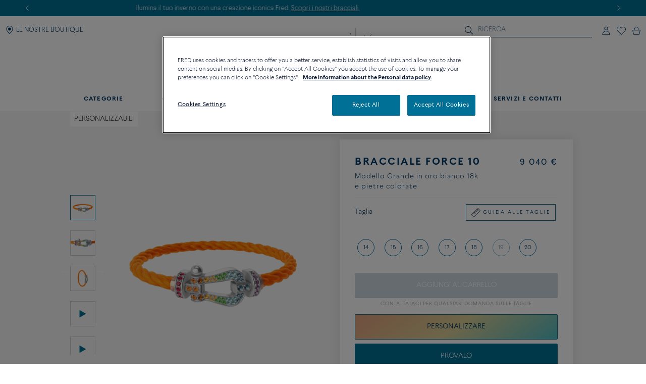

--- FILE ---
content_type: text/html;charset=UTF-8
request_url: https://www.fred.com/it_FR/composed-products/bracciale-force-10/0B0155-6B0221.html
body_size: 189260
content:
<!DOCTYPE html>
<html lang="it-FR">
<head>


    <script type="text/javascript" src="https://www.fred.com/public/034eed6ca85812149be767dbf326a851de9040bcd86a" async ></script><script>
        window.dataLayer = window.dataLayer || [];
    </script>



<script>//common/scripts.isml</script>
<script defer type="text/javascript" src="/on/demandware.static/Sites-fredEuropeanWebsite-Site/-/it_FR/v1769075773636/js/main.js"></script>

    <script defer type="text/javascript" src="https://try.abtasty.com/150f4286d5ca74683bc95917efadafca.js"
    
    >
    </script>

    <script defer type="text/javascript" src="https://www.fred.com/on/demandware.static/Sites-fredEuropeanWebsite-Site/-/it_FR/v1769075773636/js/apviz.js"
    
    >
    </script>

    <script defer type="text/javascript" src="https://www.fred.com/on/demandware.static/Sites-fredEuropeanWebsite-Site/-/it_FR/v1769075773636/js/productDetail.js"
    
    >
    </script>


<script type="text/javascript">
    window.resources = {"READ_MORE":"Vedi altro","ERROR_NO_SIZE":"Nessuna taglia selezionata","SELECT_COUNTRY":"Paese/Regione","DQE_VALIDATION_MESSAGES":{"email":"Si prega di fornire un indirizzo e-mail valido.","phone":"Si prega di verificare il numero di telefono.","address":"Si prega di fornire un indirizzo postale valido.","addressWarning":"Si prega di rivedere i campi contrassegnati in giallo e correggerli. Se sei sicuro che siano validi, invia nuovamente il modulo."},"BOOXI_API_KEY":"g9H790N5069043171r693u0320X21GG3","SITE_LANGUAGE":"it"};
    window.urls = {"WISHLIST_PRODUCT_EXISTS":"/on/demandware.store/Sites-fredEuropeanWebsite-Site/it_FR/Wishlist-ProductExists","PRODUCT_GET_COMBINE_PRODUCT_DATA":"/on/demandware.store/Sites-fredEuropeanWebsite-Site/it_FR/Product-getCombineProductData","DQEValidation":"/on/demandware.store/Sites-fredEuropeanWebsite-Site/it_FR/DQE-ValidateDQE","APVIZ_CONFIGURATOR_GET_CONFIGURATION":"https://www.fred.com/on/demandware.store/Sites-fredEuropeanWebsite-Site/it_FR/ApVizConfigurator-GetConfiguration"};
    window.sitePreferences = {"siteID":"fredEuropeanWebsite","isEcommerceLogicAppliedSite":false,"isEcommerceEnabled":true};
    window.currency = {"name":"Euro","code":"EUR","symbol":"€","fractionDigits":2};
</script>


    <script src="https://www.booxi.eu/booknow/booknow.js" async=""></script>




<link rel="canonical" href="https://www.fred.com/it_FR/composed-products/bracciale-force-10/0B0155-6B0221.html"/>



<link rel="alternate" hreflang="zh-cn" href="https://www.fred.cn/cn/zh_CN/composed-products/force-10%E6%89%8B%E9%93%BE/0B0155-6B0221.html" />

<link rel="alternate" hreflang="ko-kr" href="https://www.fred.com/kr/ko_KR/composed-products/%ED%8F%AC%EC%8A%A4%ED%85%90-%EB%B8%8C%EB%A0%88%EC%9D%B4%EC%8A%AC%EB%A6%BF/0B0155-6B0221.html" />

<link rel="alternate" hreflang="de" href="https://www.fred.com/en_FR/composed-products/force-10-bracelet/0B0155-6B0221.html" />

<link rel="alternate" hreflang="bg" href="https://www.fred.com/en_FR/composed-products/force-10-bracelet/0B0155-6B0221.html" />

<link rel="alternate" hreflang="el" href="https://www.fred.com/en_FR/composed-products/force-10-bracelet/0B0155-6B0221.html" />

<link rel="alternate" hreflang="tr" href="https://www.fred.com/en_FR/composed-products/force-10-bracelet/0B0155-6B0221.html" />

<link rel="alternate" hreflang="hr" href="https://www.fred.com/en_FR/composed-products/force-10-bracelet/0B0155-6B0221.html" />

<link rel="alternate" hreflang="da" href="https://www.fred.com/en_FR/composed-products/force-10-bracelet/0B0155-6B0221.html" />

<link rel="alternate" hreflang="es-es" href="https://www.fred.com/en_FR/composed-products/force-10-bracelet/0B0155-6B0221.html" />

<link rel="alternate" hreflang="et" href="https://www.fred.com/en_FR/composed-products/force-10-bracelet/0B0155-6B0221.html" />

<link rel="alternate" hreflang="fi" href="https://www.fred.com/en_FR/composed-products/force-10-bracelet/0B0155-6B0221.html" />

<link rel="alternate" hreflang="hu" href="https://www.fred.com/en_FR/composed-products/force-10-bracelet/0B0155-6B0221.html" />

<link rel="alternate" hreflang="en-ie" href="https://www.fred.com/en_FR/composed-products/force-10-bracelet/0B0155-6B0221.html" />

<link rel="alternate" hreflang="en-gb" href="https://www.fred.com/en_FR/composed-products/force-10-bracelet/0B0155-6B0221.html" />

<link rel="alternate" hreflang="en-mt" href="https://www.fred.com/en_FR/composed-products/force-10-bracelet/0B0155-6B0221.html" />

<link rel="alternate" hreflang="lv" href="https://www.fred.com/en_FR/composed-products/force-10-bracelet/0B0155-6B0221.html" />

<link rel="alternate" hreflang="mt" href="https://www.fred.com/en_FR/composed-products/force-10-bracelet/0B0155-6B0221.html" />

<link rel="alternate" hreflang="nl" href="https://www.fred.com/en_FR/composed-products/force-10-bracelet/0B0155-6B0221.html" />

<link rel="alternate" hreflang="pl" href="https://www.fred.com/en_FR/composed-products/force-10-bracelet/0B0155-6B0221.html" />

<link rel="alternate" hreflang="pt-pt" href="https://www.fred.com/en_FR/composed-products/force-10-bracelet/0B0155-6B0221.html" />

<link rel="alternate" hreflang="cs" href="https://www.fred.com/en_FR/composed-products/force-10-bracelet/0B0155-6B0221.html" />

<link rel="alternate" hreflang="ro" href="https://www.fred.com/en_FR/composed-products/force-10-bracelet/0B0155-6B0221.html" />

<link rel="alternate" hreflang="sk" href="https://www.fred.com/en_FR/composed-products/force-10-bracelet/0B0155-6B0221.html" />

<link rel="alternate" hreflang="sl" href="https://www.fred.com/en_FR/composed-products/force-10-bracelet/0B0155-6B0221.html" />

<link rel="alternate" hreflang="sv" href="https://www.fred.com/en_FR/composed-products/force-10-bracelet/0B0155-6B0221.html" />

<link rel="alternate" hreflang="fr" href="https://www.fred.com/fr_FR/produits-composes/bracelet-force-10/0B0155-6B0221.html" />

<link rel="alternate" hreflang="it-it" href="https://www.fred.com/it_FR/composed-products/bracciale-force-10/0B0155-6B0221.html" />

<link rel="alternate" hreflang="ja-jp" href="https://www.fred.com/jp/ja_JP/composed-products/%E3%83%95%E3%82%A9%E3%83%BC%E3%82%B910%E3%83%96%E3%83%AC%E3%82%B9%E3%83%AC%E3%83%83%E3%83%88/0B0155-6B0221.html" />

<link rel="alternate" hreflang="x-default" href="https://www.fred.com/en-int/composed-products/force-10-bracelet/0B0155-6B0221.html" />



<meta charset="UTF-8" />
<meta http-equiv="X-UA-Compatible" content="IE=edge" />
<meta name="viewport" content="width=device-width, initial-scale=1, minimum-scale=1.0, maximum-scale=5" />



    <title>Bracciale Force 10 Modello Grande in oro bianco 18k e pietre colorateCordoncino Arancione - 0B0155-6B0221 Fred Paris</title>


<meta name="description" content="Scopri le creazioni del gioielliere FRED: Bracciale Force 10 . Ordina online sul sito ufficiale FRED." />



    
        <meta property="og:title" content="null" />
    

    
        <meta property="og:description" content="null" />
    

    
        <meta property="og:type" content="article" />
    

    
        <meta property="og:url" content="https://www.fred.com/it_FR/composed-products/bracciale-force-10/0B0155-6B0221.html" />
    

    
        <meta property="og:site_name" content="null" />
    

    
        <meta property="og:locale" content="null" />
    

    
        <meta property="og:image" content="/on/demandware.static/-/Sites-fred-master-catalog/default/dw55ab961c/product_images/0B0155-6B0221-A.png" />
    










<link

rel="icon"


type="image/png"


sizes="36x36"


href="https://www.fred.com/on/demandware.static/-/Sites-fredEuropeanWebsite-Library/default/dw23a601ac/favicons/android-icon-36x36.png"

/>

<link

rel="icon"


type="image/png"


sizes="48x48"


href="https://www.fred.com/on/demandware.static/-/Sites-fredEuropeanWebsite-Library/default/dw1633d2c0/favicons/android-icon-48x48.png"

/>

<link

rel="icon"


type="image/png"


sizes="72x72"


href="https://www.fred.com/on/demandware.static/-/Sites-fredEuropeanWebsite-Library/default/dw5e3c9b03/favicons/android-icon-72x72.png"

/>

<link

rel="icon"


type="image/png"


sizes="96x96"


href="https://www.fred.com/on/demandware.static/-/Sites-fredEuropeanWebsite-Library/default/dw749410e5/favicons/android-icon-96x96.png"

/>

<link

rel="icon"


type="image/png"


sizes="144x144"


href="https://www.fred.com/on/demandware.static/-/Sites-fredEuropeanWebsite-Library/default/dw6f22037f/favicons/android-icon-144x144.png"

/>

<link

rel="icon"


type="image/png"


sizes="192x192"


href="https://www.fred.com/on/demandware.static/-/Sites-fredEuropeanWebsite-Library/default/dw4de362f8/favicons/android-icon-192x192.png"

/>

<link

rel="apple-touch-icon"


type="image/png"


sizes="57x57"


href="https://www.fred.com/on/demandware.static/-/Sites-fredEuropeanWebsite-Library/default/dwfbbd254a/favicons/apple-icon-57x57.png"

/>

<link

rel="apple-touch-icon"


type="image/png"


sizes="60x60"


href="https://www.fred.com/on/demandware.static/-/Sites-fredEuropeanWebsite-Library/default/dw682c3c33/favicons/apple-icon-60x60.png"

/>

<link

rel="apple-touch-icon"


type="image/png"


sizes="72x72"


href="https://www.fred.com/on/demandware.static/-/Sites-fredEuropeanWebsite-Library/default/dw4ba3ed07/favicons/apple-icon-72x72.png"

/>

<link

rel="apple-touch-icon"


type="image/png"


sizes="76x76"


href="https://www.fred.com/on/demandware.static/-/Sites-fredEuropeanWebsite-Library/default/dw8c1ca7e9/favicons/apple-icon-76x76.png"

/>

<link

rel="apple-touch-icon"


type="image/png"


sizes="114x114"


href="https://www.fred.com/on/demandware.static/-/Sites-fredEuropeanWebsite-Library/default/dw9c91285c/favicons/apple-icon-114x114.png"

/>

<link

rel="apple-touch-icon"


type="image/png"


sizes="120x120"


href="https://www.fred.com/on/demandware.static/-/Sites-fredEuropeanWebsite-Library/default/dwe37bb56f/favicons/apple-icon-120x120.png"

/>

<link

rel="apple-touch-icon"


type="image/png"


sizes="144x144"


href="https://www.fred.com/on/demandware.static/-/Sites-fredEuropeanWebsite-Library/default/dw321fcdee/favicons/apple-icon-144x144.png"

/>

<link

rel="apple-touch-icon"


type="image/png"


sizes="152x152"


href="https://www.fred.com/on/demandware.static/-/Sites-fredEuropeanWebsite-Library/default/dwf103cfd3/favicons/apple-icon-152x152.png"

/>

<link

rel="apple-touch-icon"


type="image/png"


sizes="180x180"


href="https://www.fred.com/on/demandware.static/-/Sites-fredEuropeanWebsite-Library/default/dw9042780a/favicons/apple-icon-180x180.png"

/>

<link

rel="apple-touch-icon"


type="image/png"



href="https://www.fred.com/on/demandware.static/-/Sites-fredEuropeanWebsite-Library/default/dw7da02328/favicons/apple-icon-precomposed.png"

/>

<link

rel="apple-touch-icon"


type="image/png"



href="https://www.fred.com/on/demandware.static/-/Sites-fredEuropeanWebsite-Library/default/dwe695fa88/favicons/apple-icon.png"

/>

<link

rel="icon"


type="image/png"


sizes="16x16"


href="https://www.fred.com/on/demandware.static/-/Sites-fredEuropeanWebsite-Library/default/dwf972d8b7/favicons/favicon-16x16.png"

/>

<link

rel="icon"


type="image/png"


sizes="32x32"


href="https://www.fred.com/on/demandware.static/-/Sites-fredEuropeanWebsite-Library/default/dw4b783391/favicons/favicon-32x32.png"

/>

<link

rel="icon"


type="image/png"


sizes="96x96"


href="https://www.fred.com/on/demandware.static/-/Sites-fredEuropeanWebsite-Library/default/dwc0a036bd/favicons/favicon-96x96.png"

/>

<link

rel="shortcut icon"


type="image/x-icon"



href="https://www.fred.com/on/demandware.static/-/Sites-fredEuropeanWebsite-Library/default/dwb8a15b11/favicons/favicon.ico"

/>

<link

rel="icon"


type="image/png"


sizes="70x70"


href="https://www.fred.com/on/demandware.static/-/Sites-fredEuropeanWebsite-Library/default/dwda3dc852/favicons/ms-icon-70x70.png"

/>

<link

rel="icon"


type="image/png"


sizes="144x144"


href="https://www.fred.com/on/demandware.static/-/Sites-fredEuropeanWebsite-Library/default/dwf61debb0/favicons/ms-icon-144x144.png"

/>

<link

rel="icon"


type="image/png"


sizes="150x150"


href="https://www.fred.com/on/demandware.static/-/Sites-fredEuropeanWebsite-Library/default/dw7783c0af/favicons/ms-icon-150x150.png"

/>

<link

rel="icon"


type="image/png"


sizes="310x310"


href="https://www.fred.com/on/demandware.static/-/Sites-fredEuropeanWebsite-Library/default/dwebeef0e8/favicons/ms-icon-310x310.png"

/>



<link rel="stylesheet" href="/on/demandware.static/Sites-fredEuropeanWebsite-Site/-/it_FR/v1769075773636/css/global.css" />

    <link rel="stylesheet" href="https://www.fred.com/on/demandware.static/Sites-fredEuropeanWebsite-Site/-/it_FR/v1769075773636/css/apviz.css"  />

    <link rel="stylesheet" href="https://www.fred.com/on/demandware.static/Sites-fredEuropeanWebsite-Site/-/it_FR/v1769075773636/css/product/detail.css"  />




    <link rel="preconnect" href="https://cdn.facil-iti.app"/>

    <link rel="preconnect" href="https://maps.googleapis.com"/>

    <link rel="preconnect" href="https://e.cquotient.com"/>

    <link rel="preconnect" href="https://try.abtasty.com"/>

    <link rel="preconnect" href="https://cdn.cookielaw.org"/>

    <link rel="preconnect" href="https://www.gstatic.com"/>

    <link rel="preconnect" href="https://www.google.com"/>

    <link rel="preconnect" href="https://www.googletagmanager.com"/>











    <script>
        window.gtmfred = {};
        window.gtmfred.cache = {};
    </script>
    
    
        

    
    
        
<script>
    window.gtmfred.cache.ecommerce = {"clientStatus":"Not client","country":"FR","currencyCode":"EUR","language":"it","loginStatus":"Not logged","pageType":"Product Detail Page","catNames":"Customizables","pageTopCategory":"Composed Products","pageMidCategory":"Force 10 bracelet","pageSubCategory":"0B0155-6B0221"},{"eeAction":"eeProductDetail","products":[{"id":"0B0155-6B0221","name":"Force 10 bracelet","variant":"","productMasterId":"0B0155-6B0221","price":9040,"priceOnDemand":false,"brand":"Fred","category":"Customizables","productMaterial":"White gold","productStock":"Yes","productCollection":"Force 10","availability":{"messages":["In Stock"],"inStockDate":null},"available":true}]};
</script>


    <script type="text/javascript">
        if (window.dataLayer) {
            window.dataLayer.push({"clientStatus":"Not client","country":"FR","currencyCode":"EUR","language":"it","loginStatus":"Not logged","pageType":"Product Detail Page","catNames":"Customizables","pageTopCategory":"Composed Products","pageMidCategory":"Force 10 bracelet","pageSubCategory":"0B0155-6B0221"},{"eeAction":"eeProductDetail","products":[{"id":"0B0155-6B0221","name":"Force 10 bracelet","variant":"","productMasterId":"0B0155-6B0221","price":9040,"priceOnDemand":false,"brand":"Fred","category":"Customizables","productMaterial":"White gold","productStock":"Yes","productCollection":"Force 10","availability":{"messages":["In Stock"],"inStockDate":null},"available":true}]});
        }
    </script>

    
    <script defer="defer" src="/on/demandware.static/Sites-fredEuropeanWebsite-Site/-/it_FR/v1769075773636/js/gtm.js"></script>


<svg width="0" height="0" style="position:absolute">
    <defs>
        <svg viewBox="0 0 6 10" id="arrow-left" xmlns="http://www.w3.org/2000/svg">
            <path d="M6 9.4L1.2 5 6 .6 5.7.3 5.4 0 0 5l5.4 5z"/>
        </svg>
        <svg viewBox="0 0 6 10" id="arrow-right" xmlns="http://www.w3.org/2000/svg">
            <path d="M0 .6L4.8 5 0 9.4l.3.3.3.3L6 5 .6 0z"/>
        </svg>
        <svg viewBox="0 0 30 17" id="burger" xmlns="http://www.w3.org/2000/svg">
            <path d="M0 0h30v1.5H0zm0 7.8h15v1.5H0zm0 7.7h30V17H0z"/>
        </svg>
        <svg viewBox="0 0 19 19" id="circle-less" xmlns="http://www.w3.org/2000/svg">
            <path d="M9.5 19C4.26 19 0 14.74 0 9.5S4.26 0 9.5 0 19 4.26 19 9.5 14.74 19 9.5 19zm0-18C4.81 1 1 4.81 1 9.5S4.81 18 9.5 18 18 14.19 18 9.5 14.19 1 9.5 1zm3.5 9V9H6v1z"/>
        </svg>
        <svg viewBox="0 0 19 19" id="circle-plus" xmlns="http://www.w3.org/2000/svg">
            <path d="M9.5 0C4.26 0 0 4.26 0 9.5S4.26 19 9.5 19 19 14.74 19 9.5 14.74 0 9.5 0zm0 18C4.81 18 1 14.19 1 9.5S4.81 1 9.5 1 18 4.81 18 9.5 14.19 18 9.5 18z"/>
            <path d="M13 9v1h-3v3H9v-3H6V9h3V6h1v3z"/>
        </svg>
        <svg viewBox="0 0 20 20" id="information" xmlns="http://www.w3.org/2000/svg">
            <path d="M10 18.9c4.9 0 8.9-4 8.9-8.9s-4-8.9-8.9-8.9-8.9 4-8.9 8.9 4 8.9 8.9 8.9zm0 1.1C4.5 20 0 15.5 0 10S4.5 0 10 0s10 4.5 10 10-4.5 10-10 10zM9.3 8.1h1.4V14H9.3zm-.2-2.4c0-.5.4-.9.9-.9s.9.4.9.9-.4.9-.9.9-.9-.4-.9-.9z"/>
        </svg>
        <svg viewBox="0 0 100 34" id="logo" xmlns="http://www.w3.org/2000/svg">
            <path d="M.3 0S0 0 0 .2s.3.2.3.2c.9.2 1.5.6 1.8 1.4.2.4.2 1.2.2 2.3v15.4c0 1.1 0 1.9-.2 2.3-.3.7-.9 1.1-1.7 1.3H.3c-.1 0-.3.1-.3.2 0 .2.3.2.3.2h8.9s.3 0 .3-.2-.2-.2-.2-.2h-.1c-.9-.2-1.4-.6-1.7-1.3-.2-.4-.2-1.2-.2-2.3v-6.9c0-.2.1-.3.3-.3h4.7c3.7 0 3.4 1.8 3.7 2.2s.6.2.6.2V8.2s-.4-.2-.6.2c-.3.4 0 2.2-3.7 2.2H7.5c-.2 0-.3-.1-.3-.3V1.9c0-.2.1-.3.3-.3H16c2.2 0 3.1.4 4 2.3.3.7 1.2.4 1.2.4l-.5-4c0-.2-.2-.3-.3-.3H.3zm83.3 1.9c0-.2.1-.3.3-.3h1.9C91.7 1.6 95 5.9 95 12c0 6-3.9 10-9.8 10-.9 0-1.6-.4-1.6-1.8zM85.1 0h-8.5s-.3 0-.3.2.3.2.3.2c.9.2 1.5.6 1.8 1.3.2.4.2 1.2.2 2.3v15.4c0 1.1-.1 1.9-.2 2.3-.3.7-.9 1.1-1.8 1.3-.1 0-.3.1-.3.2 0 .2.3.2.3.2h8.5c9.7 0 14.9-4.6 14.9-11.6S94.8 0 85.1 0M60.3 22c-1 0-1.6-.4-1.6-1.7v-7.7c0-.2.1-.3.3-.3h3.9c3.7 0 3.4 1.8 3.7 2.2s.6.2.6.2V8.2s-.4-.2-.6.2c-.3.4 0 2.2-3.7 2.2H59c-.2 0-.3-.1-.3-.3V1.9c0-.2.1-.3.3-.3h7.5c2.2 0 3.1.4 4 2.3.3.7 1.2.4 1.2.4l-.5-4c0-.2-.2-.3-.4-.3H51.7s-.3 0-.3.2.3.2.3.2c.9.2 1.5.6 1.8 1.3.2.4.2 1.2.2 2.3v15.4c0 1.1-.1 1.9-.2 2.3-.3.7-.9 1.1-1.7 1.3-.1 0-.3.1-.3.2 0 .2.3.2.3.2h19.6c.2 0 .4-.1.4-.3l.6-4.9c-.2 0-1.1-.2-1.7 1-1 2.2-2.8 2.6-5.5 2.6zm20.8 6.4c-.1-.1-.2 0-.2 0-4.1 2-9.4 2.7-14.2 2.7s-9.1-.9-12.9-2.6c-6.2-2.9-10.8-8-13.2-14.9 3.6-.8 6-3.3 6-6.7 0-4.1-4.1-6.8-8.8-6.8h-13s-.3 0-.3.2.3.2.3.2c.9.2 1.5.6 1.8 1.3.1.4.2 1.2.2 2.2v15.3c0 1.1-.1 1.9-.2 2.3-.3.7-.9 1.1-1.8 1.3-.1 0-.3.1-.3.2 0 .2.3.2.3.2h8.9s.3 0 .3-.2c0-.1-.1-.2-.2-.2h-.1c-.8-.2-1.4-.6-1.7-1.3-.2-.4-.2-1.2-.2-2.3V1.7c0-.2.1-.3.3-.3h2.4c4.8 0 7.3 2.2 7.3 5.5 0 2.8-2.4 5.1-6.1 5.5 0 0-.3 0-.4.1s-.1.4-.1.4C38.5 26 49.8 33.5 64.4 33.5c6.2 0 11.9-1.8 16.7-4.9 0 0 .1-.1 0-.2"/>
        </svg>
        <svg viewBox="0 0 14 17" id="logout" xmlns="http://www.w3.org/2000/svg">
            <path d="M7.8.7H6.5v5.9h1.3m1.1-2.9c2.4.8 4 3 4 5.6 0 3.2-2.7 5.9-5.9 5.9s-5.9-2.7-5.9-5.9c0-2.5 1.6-4.8 4-5.6l-.2-1.1h-.1C2 3.5 0 6.2 0 9.3c0 3.9 3.1 7 7 7s7-3.1 7-7c0-3-1.9-5.7-4.8-6.7"/>
        </svg>
        <svg viewBox="0 0 22 21" id="mentions-calendar" xmlns="http://www.w3.org/2000/svg">
            <path d="M19.5 3H18V1c0-.3-.2-.5-.5-.5s-.5.2-.5.5v2h-5V1c0-.3-.2-.5-.5-.5s-.5.2-.5.5v2H6V1c0-.3-.2-.5-.5-.5S5 .7 5 1v2H2.5C1.1 3 0 4.1 0 5.5v13C0 19.9 1.1 21 2.5 21h17c1.4 0 2.5-1.1 2.5-2.5v-13C22 4.1 20.9 3 19.5 3zM21 18.5c0 .8-.7 1.5-1.5 1.5h-17c-.8 0-1.5-.7-1.5-1.5V9h20zM21 8H1V5.5C1 4.7 1.7 4 2.5 4H5v1c0 .3.2.5.5.5S6 5.3 6 5V4h5v1c0 .3.2.5.5.5s.5-.2.5-.5V4h5v1c0 .3.2.5.5.5s.5-.2.5-.5V4h1.5c.8 0 1.5.7 1.5 1.5z"/>
        </svg>
        <svg viewBox="0 0 25 25" id="mentions-enveloppe" xmlns="http://www.w3.org/2000/svg">
            <path d="M1.3 4.9v15.3h22.5V4.9zm11.2 9.2L2.9 5.8h19.3zm-2.4-.9l2.4 2.2 2.4-2.2 6.7 6H3.3zm-7.9 5.9V6.4l7.2 6.3zm13.4-6.5l7.2-6.3V19z"/>
        </svg>
        <svg viewBox="0 0 20 21" id="mentions-phone" xmlns="http://www.w3.org/2000/svg">
            <path d="M14.5 20.5h-.4C8.6 20.2.5 11.3.5 5.7c0-2.2 1.2-4.2 2.9-5 1.1-.5 2.2-.3 3 .5l.1.1 1.2 4.1c.2 1.2-.5 1.9-1 2.3-.3.3-.5.5-.6.7-.2.4.7 2.2 2.4 4s3 2.5 3.4 2.3c.1-.1.4-.3.6-.6.5-.5 1.2-1.2 2.3-.9l4.1 1.6.1.1c.7.9.8 2.1.2 3.1-.9 1.5-2.7 2.5-4.7 2.5zm-9.9-19c-.3 0-.6.1-.8.2-1.1.5-2.2 2-2.3 4 0 5.1 7.7 13.5 12.7 13.8 2 .2 3.5-.9 4.1-1.9.2-.4.5-1.2-.1-1.9l-3.7-1.5c-.5-.1-.7.1-1.2.7-.3.3-.5.6-.9.8-1.5.6-3.9-1.8-4.6-2.5-.5-.6-3.2-3.6-2.5-5.1.2-.6.4-.8.7-1.1.5-.5.8-.8.7-1.3L5.6 1.9c-.3-.3-.7-.4-1-.4z"/>
        </svg>
        <svg viewBox="0 0 22 21" id="mentions-print" xmlns="http://www.w3.org/2000/svg">
            <path d="M15.8 0v1H6V0m14.5 3h-19C.7 3 0 3.7 0 4.5v11c0 .8.7 1.5 1.5 1.5H4v4h14v-4h2.5c.8 0 1.5-.7 1.5-1.5v-11c0-.8-.7-1.5-1.5-1.5zM17 20H5v-8h12zm4-4.5c0 .3-.2.5-.5.5H18v-5H4v5H1.5c-.3 0-.5-.2-.5-.5v-11c0-.3.2-.5.5-.5h19c.3 0 .5.2.5.5z"/>
        </svg>
        <svg viewBox="0 0 6 10" id="nav-arrow-small" xmlns="http://www.w3.org/2000/svg">
            <path d="M0 .6L4.8 5 0 9.4l.3.3.3.3L6 5 .6 0z"/>
        </svg>
        <svg viewBox="0 0 15 15" id="nav-cross-bold" xmlns="http://www.w3.org/2000/svg">
            <path d="M7.5 6.1L13.3.3l1.4 1.4-5.8 5.8 5.8 5.8-1.4 1.4-5.8-5.8-5.8 5.8-1.4-1.4 5.8-5.8L.3 1.7 1.7.3z"/>
        </svg>
        <svg viewBox="0 0 15 15" id="nav-cross-medium" xmlns="http://www.w3.org/2000/svg">
            <path d="M7.5 6.5L14 0l1 1-6.5 6.5L15 14l-1 1-6.5-6.5L1 15l-1-1 6.5-6.5L0 1l1-1z"/>
        </svg>
        <svg viewBox="0 0 7 7" id="nav-cross-small-1" xmlns="http://www.w3.org/2000/svg">
            <path d="M3.5 3l3-3 .5.5-3 3 3 3-.5.5-3-3-3 3-.5-.5 3-3-3-3L.5 0z"/>
        </svg>
        <svg viewBox="0 0 25 25" id="nav-cross-small-2" xmlns="http://www.w3.org/2000/svg">
            <path d="M12.5 0C5.6 0 0 5.6 0 12.5S5.6 25 12.5 25 25 19.4 25 12.5 19.4 0 12.5 0zM16 15.5l-.5.5-3-3-3 3-.5-.5 3-3-3-3 .5-.5 3 3 3-3 .5.5-3 3z"/>
        </svg>
        <svg viewBox="0 0 15 15" id="nav-less" xmlns="http://www.w3.org/2000/svg">
            <path d="M13 7v1H2V7z"/>
        </svg>
        <svg viewBox="0 0 15 15" id="nav-plus" xmlns="http://www.w3.org/2000/svg">
            <path d="M8 8v5H7V8H2V7h5V2h1v5h5v1z"/>
        </svg>
        <svg viewBox="0 0 24 21" id="nav-refresh" xmlns="http://www.w3.org/2000/svg">
            <path d="M21.6 3.7C19.8 1.6 17.3.3 14.4 0c-2.1-.2-4.2.3-6.1 1.4-.2.1-.3.5-.2.8.2.3.5.4.8.2 1.7-.9 3.5-1.4 5.4-1.2 2.5.2 4.8 1.3 6.4 3.3 1.6 1.9 2.3 4.3 2.1 6.8s-1.5 4.8-3.4 6.4c-2 1.6-4.4 2.4-6.9 2.2s-4.8-1.3-6.4-3.2c-1.5-1.8-2.3-4.1-2.1-6.5l2.7 2.5.8-.9-3.6-3.3c-.2-.2-.6-.2-.9 0l-3.4 3.7.9.8 2.3-2.5c-.1 2.5.8 5 2.4 6.9 1.8 2.1 4.3 3.4 7.2 3.7h.8c2.5 0 5-.9 7-2.6 2.2-1.8 3.6-4.4 3.8-7.2.3-2.8-.6-5.5-2.4-7.6z"/>
        </svg>
        <svg viewBox="0 0 17 18" id="nav-share" xmlns="http://www.w3.org/2000/svg">
            <path d="M16.7 6.6c.2.3.3.6.3 1v8.8c0 .9-.8 1.6-1.7 1.6H1.7C.8 18 0 17.3 0 16.4V7.6c0-.4.1-.7.4-1 .3-.4.8-.6 1.3-.6h1.5c.3 0 .6.2.6.5s-.2.5-.6.5H1.7c-.2 0-.3.1-.5.2-.1.2-.1.3-.1.4v8.8c0 .3.3.5.6.5h13.6c.3 0 .6-.2.6-.5V7.6c0-.1 0-.2-.1-.3s-.3-.2-.5-.2h-1.5c-.3 0-.6-.2-.6-.5s.2-.5.6-.5h1.5c.5-.1 1 .1 1.4.5zm-11-2.9c-.2 0-.3-.1-.5-.2-.1-.1-.2-.2-.2-.4 0-.1.1-.2.2-.4L8.1.3l.1-.1c.1-.1.2-.1.4-.2h.1c.1 0 .3.1.4.2L12 2.7c.3.2.3.6 0 .8-.1.1-.3.2-.5.2s-.3-.1-.5-.2L9.3 2v8.4c0 .3-.3.6-.7.6-.3 0-.6-.3-.6-.6V2L6.2 3.5c-.2.1-.3.2-.5.2z"/>
        </svg>
        <svg viewBox="0 0 16.3 9.1" id="nav-tick" xmlns="http://www.w3.org/2000/svg">
            <path d="M6.2 6.5L15.1 0l1.2 1.6L6.1 9.1 0 3.4l1.4-1.5z"/>
        </svg>
        <svg viewBox="0 0 21 18" id="order-img" xmlns="http://www.w3.org/2000/svg">
            <path d="M20.7 4.2c0-.1-.1-.1-.1-.2 0 0 0-.1-.1-.1s-.1 0-.1-.1L11.6.9 1.3 3.8c-.1.1-.3.2-.3.4V14.8l9.1 3 10.6-3V4.3zM11.5 2l7 2.3-3.3 1-6.6-2.5zM9.6 16.6l-7.7-2.5V5l7.7 2.5zM3.1 4.4L7 3.3l6.5 2.5-3.4 1zM19.7 14l-9.1 2.6v-9l4-1.2V9h1V6.2L19.7 5z"/>
        </svg>
        <svg viewBox="0 0 40 40" id="play" xmlns="http://www.w3.org/2000/svg">
            <path d="M20.1 0C9 0 0 9 0 20.1s9 20.1 20.1 20.1 20.1-9 20.1-20.1S31.2 0 20.1 0zm0 39.2C9.6 39.2 1 30.6 1 20.1S9.6 1 20.1 1s19.1 8.6 19.1 19.1-8.6 19.1-19.1 19.1z"/>
            <path d="M15.5 13.1v13.8L27.6 20zm1 1.8l9 5.2-9 5.1z"/>
        </svg>
        <svg viewBox="0 0 14 16" id="play-mini" xmlns="http://www.w3.org/2000/svg">
            <path d="M14 8L0 16V0z"/>
        </svg>
        <svg viewBox="0 0 18 18" id="rule" xmlns="http://www.w3.org/2000/svg">
            <path d="M17.8872 4.72025L13.2797 0.112777C13.1294 -0.0375924 12.8865 -0.0375924 12.7361 0.112777L0.112777 12.7361C-0.0375924 12.8865 -0.0375924 13.1294 0.112777 13.2797L4.72025 17.8872C4.87062 18.0376 5.11353 18.0376 5.2639 17.8872L17.8872 5.2639C18.0376 5.11353 18.0376 4.87062 17.8872 4.72025ZM4.99015 17.0698L0.93017 13.0099L3.97997 9.96005L5.36414 11.3442C5.51066 11.4984 5.75742 11.5023 5.90779 11.3519C6.06201 11.2054 6.06587 10.9587 5.9155 10.8083C5.91164 10.8044 5.91164 10.8044 5.90779 10.8006L4.52362 9.42026L5.52993 8.41394L7.68909 10.5731C7.83946 10.7235 8.08622 10.7235 8.23273 10.5692C8.3831 10.4189 8.3831 10.176 8.23273 10.0256L6.07358 7.86644L7.0799 6.86013L8.46407 8.24044C8.61444 8.39081 8.85734 8.39081 9.00771 8.24044C9.15808 8.09007 9.15808 7.84717 9.00771 7.6968L7.62354 6.31648L8.62986 5.31016L10.789 7.46932C10.9394 7.61968 11.1823 7.61968 11.3327 7.46932C11.483 7.31895 11.483 7.07604 11.3327 6.92567L9.1735 4.76652L10.1798 3.7602L11.564 5.14437C11.7144 5.29474 11.9573 5.2986 12.1076 5.14823C12.258 4.99786 12.2619 4.75495 12.1115 4.60458C12.1115 4.60458 12.1115 4.60458 12.1076 4.60073L10.735 3.20499L11.7414 2.19867L13.9005 4.35782C14.0509 4.50819 14.2938 4.50819 14.4441 4.35782C14.5945 4.20745 14.5945 3.96455 14.4441 3.81418L12.285 1.65503L13.0099 0.93017L17.0698 4.99015L4.99015 17.0698Z"
                  fill="#0A1532"></path>
        </svg>
        <svg viewBox="0 0 21 21" id="search" xmlns="http://www.w3.org/2000/svg">
            <path d="M15.2 14.2l5.6 5.6c.3.3.3.7 0 1s-.7.3-1 0l-5.6-5.6c-1.5 1.3-3.4 2-5.6 2-4.7 0-8.6-3.8-8.6-8.6S3.9 0 8.6 0s8.6 3.9 8.6 8.6c0 2.1-.8 4.1-2 5.6zm-6.6 1.6c4 0 7.2-3.2 7.2-7.2s-3.2-7.2-7.2-7.2-7.2 3.2-7.2 7.2 3.2 7.2 7.2 7.2z"/>
        </svg>
        <svg viewBox="0 0 26 27" id="service-contact" xmlns="http://www.w3.org/2000/svg">
            <path d="M24.5 13h-1c0-5.2-4.3-9.5-9.5-9.5v-1c5.8 0 10.5 4.7 10.5 10.5z"/>
            <path d="M21.5 13h-1c0-3.6-2.9-6.5-6.5-6.5v-1c4.1 0 7.5 3.4 7.5 7.5zM24.7 19.4l-.1-.1-5.3-2.1c-1.4-.3-2.2.5-2.9 1.2-.3.4-.6.6-.8.8-.7.2-2.6-.8-4.9-3.3-2.2-2.5-3.3-4.7-3-5.3.2-.3.5-.5.8-.8.7-.6 1.6-1.4 1.3-2.9L8.2 1.5l-.1-.1C7 .4 5.6.2 4.2.8 2.1 1.8.6 4.4.5 7.2c0 7.3 10.8 18.9 18 19.3h.6c2.5 0 4.9-1.3 5.9-3.2.7-1.3.6-2.8-.3-3.9zm-.5 3.5c-.8 1.4-2.8 2.8-5.6 2.6C11.9 25.1 1.5 14 1.5 7.2c.1-2.8 1.6-4.8 3.2-5.4.3-.2.7-.3 1.1-.3s1 .1 1.5.6l1.5 5c.2.9-.3 1.3-.9 2-.3.3-.7.6-1 1.1-.8 1.9 2.5 5.7 3.2 6.4s4.1 4.2 6.1 3.5c.4-.3.8-.6 1.1-1 .6-.7 1.1-1.1 1.8-.9l5 2c.6.8.6 1.8.1 2.7z"/>
        </svg>
        <svg viewBox="0 0 34 34" id="service-delivery" xmlns="http://www.w3.org/2000/svg">
            <path d="M16.9 4.7v4.4H18v10.4h14.5V9.1h1.1V4.7zm14.6 13.7H19V9.1h12.5zm1.1-10.3H17.9V5.7h14.7zM21.2 24.4l-10.9 5.4-.4-.9 10.9-5.4zM13.7 19L1.2 25.1l-.4-.9 12.5-6.1zm-1.4-8.5L1.4 15.9.9 15l10.9-5.4z"/>
        </svg>
        <svg viewBox="0 0 834.000000 834.000000" id="services-payment" xmlns="http://www.w3.org/2000/svg">
            <g transform="translate(0.000000,834.000000) scale(0.100000,-0.100000)" fill="#007096" stroke="none">
                <path d="M885 7214 c-235 -50 -435 -244 -495 -480 -19 -75 -20 -116 -20 -1583 0 -1667 -4 -1566 65 -1706 85 -171 231 -292 428 -353 47 -15 206 -17 1517 -20 806 -1 1475 0 1487 3 12 3 25 14 28 26 17 51 95 48 -1489 51 l-1471 3 -81 27 c-149 51 -272 157 -339 293 -69 139 -65 60 -65 1417 l0 1228 3260 0 3260 0 0 -349 c0 -192 3 -356 6 -365 4 -10 18 -16 35 -16 21 0 30 6 34 23 3 12 5 306 3 652 l-3 630 -28 80 c-62 174 -173 303 -330 380 -164 81 93 75 -2982 74 -2393 -1 -2759 -3 -2820 -15z m5620 -79 c159 -33 319 -152 393 -292 59 -112 72 -188 72 -430 l0 -213 -3260 0 -3260 0 0 218 c0 247 9 301 66 415 46 90 153 199 241 245 34 18 95 41 135 52 71 18 148 19 2808 19 2369 1 2744 -1 2805 -14z"/>
                <path d="M5790 4916 c-271 -61 -504 -255 -606 -506 -54 -133 -57 -157 -63 -475 l-6 -300 -235 -5 c-218 -5 -238 -7 -276 -27 -67 -36 -101 -70 -133 -135 l-31 -61 0 -1243 0 -1242 33 -63 c37 -73 104 -130 176 -151 38 -11 331 -13 1591 -13 l1545 0 55 26 c78 37 114 71 149 141 l31 61 0 1241 0 1241 -24 51 c-30 65 -85 120 -150 150 -49 23 -60 24 -278 24 l-226 0 -5 303 c-3 248 -7 313 -22 362 -92 319 -338 556 -645 620 -93 19 -793 20 -880 1z m915 -93 c151 -52 242 -111 348 -223 56 -59 86 -103 120 -172 77 -157 81 -182 82 -508 l0 -285 -1028 -3 -1029 -2 4 292 c5 324 9 350 74 488 80 170 226 311 397 383 129 54 157 56 582 53 365 -2 394 -4 450 -23z m1133 -1306 c23 -15 54 -46 69 -69 l28 -42 3 -1231 2 -1231 -23 -45 c-31 -58 -93 -105 -159 -118 -37 -8 -499 -11 -1558 -9 -1425 3 -1507 4 -1545 21 -53 24 -93 63 -116 112 -18 38 -19 94 -19 1258 0 999 2 1223 13 1250 21 48 62 93 110 116 l42 21 1556 -2 1555 -3 42 -28z"/>
                <path d="M6133 2666 c-71 -33 -106 -87 -111 -170 -3 -49 0 -71 17 -103 23 -45 72 -91 113 -105 l28 -10 0 -343 c0 -299 2 -346 16 -359 18 -19 20 -19 45 -6 18 10 19 25 19 355 l0 344 52 28 c126 68 156 216 65 320 -64 73 -154 91 -244 49z m146 -74 c37 -20 71 -73 71 -110 0 -32 -25 -76 -56 -101 -52 -41 -142 -21 -178 39 -35 60 -6 148 57 175 43 19 66 18 106 -3z"/>
                <path d="M1402 4248 c-7 -7 -12 -19 -12 -28 0 -41 -12 -40 976 -40 524 0 959 3 968 6 19 7 21 45 4 62 -17 17 -1919 17 -1936 0z"/>
            </g>
        </svg>
        <svg viewBox="0 0 34 26" id="services-returns" xmlns="http://www.w3.org/2000/svg">
            <path d="M31.5 14.2C30 16.9 27 18.6 24 18.6c-.6 0-1.2-.1-1.8-.2l.2-1c3.3.7 6.6-.8 8.2-3.7 2-3.6.7-8.2-2.9-10.2-3.4-1.9-7.6-.8-9.8 2.3l3.6-1.2.3 1-5.4 1.8-.2-5.7h1l.1 3.2c2.5-3.3 7.1-4.4 10.8-2.3 4.1 2.2 5.6 7.4 3.4 11.6zM-.1 10.7v4.4H1v10.4h14.5V15.1h1.1v-4.4zm14.6 13.7H2V15h12.5zm1.1-10.3H.9v-2.4h14.7z"/>
        </svg>
        <svg viewBox="0 0 12 22" id="social-facebook" xmlns="http://www.w3.org/2000/svg">
            <path d="M11.5 0H8.7C5.4 0 3.3 2.1 3.3 5.4v2.5H.5c-.3 0-.5.2-.5.5V12c0 .2.2.4.5.4h2.9v9.1c0 .2.2.4.5.4h3.8c.1.1.3-.1.3-.3v-9.1h3.4c.3 0 .5-.2.5-.4V8.5c0-.1 0-.2-.1-.3s-.2-.1-.3-.1H8V5.8c0-1 .2-1.5 1.6-1.5h1.9c.2 0 .5-.2.5-.4V.5c0-.3-.2-.5-.5-.5z"/>
        </svg>
        <svg viewBox="0 0 22 22" id="social-instagram" xmlns="http://www.w3.org/2000/svg">
            <path d="M11 2c2.9 0 3.3 0 4.4.1 3 .1 4.4 1.6 4.5 4.5.1 1.1.1 1.5.1 4.4s0 3.3-.1 4.4c-.1 3-1.5 4.4-4.5 4.5-1.1.1-1.5.1-4.4.1s-3.3 0-4.4-.1c-3-.1-4.4-1.6-4.5-4.5C2 14.3 2 13.9 2 11V6.6c.1-3 1.5-4.4 4.5-4.5C7.7 2 8.1 2 11 2zm0-2C8 0 7.6 0 6.5.1 2.5.3.3 2.5.1 6.5 0 7.6 0 8 0 11s0 3.4.1 4.5c.2 4 2.4 6.2 6.4 6.4 1.1.1 1.5.1 4.5.1s3.4 0 4.5-.1c4-.2 6.2-2.4 6.4-6.4.1-1.1.1-1.5.1-4.5s0-3.4-.1-4.5c-.2-4-2.4-6.2-6.4-6.4C14.4 0 14 0 11 0zm0 5.4c-3.1 0-5.6 2.5-5.6 5.6s2.5 5.6 5.6 5.6 5.6-2.5 5.6-5.6-2.5-5.6-5.6-5.6zm0 9.3c-2 0-3.7-1.6-3.7-3.7C7.3 9 9 7.3 11 7.3S14.7 9 14.7 11 13 14.7 11 14.7zm5.9-10.9c-.7 0-1.3.6-1.3 1.3s.6 1.3 1.3 1.3 1.3-.6 1.3-1.3-.6-1.3-1.3-1.3z"/>
        </svg>
        <svg viewBox="0 0 24 24" id="social-wechat" xmlns="http://www.w3.org/2000/svg">
            <path d="M20.449 9.588c-6.388-3.248-13.648 2.715-10.328 8.186 1.541 2.57 5.099 4.193 9.309 2.975.842.327 1.592.857 2.408 1.251a52.883 52.883 0 00-.676-2.111c4.35-3.099 3.398-8.213-.713-10.301zm-5.099 3.688c-.209.655-1.156.851-1.615.353-.506-.461-.309-1.424.355-1.63.734-.31 1.582.541 1.26 1.277zm4.78.094h.014c-.257.587-1.141.725-1.575.27-.209-.192-.27-.481-.344-.733.104-.46.42-.937.93-.959.705-.098 1.336.776.975 1.422z"/>
            <path d="M17.414 8.248c-.436-2.144-1.936-3.955-3.824-5h.027v-.001C6.917-.539-1.425 4.742.187 10.97c.433 1.848 1.711 3.397 3.262 4.431-.3.853-.585 1.706-.855 2.565.975-.512 1.95-1.047 2.926-1.567 1.17.377 2.415.561 3.66.52-1.538-4.412 2.407-9.086 8.234-8.671zm-6.077-2.561c.785-.316 1.713.345 1.651 1.19l.002.012c.008.965-1.275 1.567-1.995.913-.747-.538-.535-1.845.342-2.115zM6.932 7.134c-.172.838-1.291 1.243-1.946.68-.759-.537-.546-1.868.345-2.139.873-.338 1.865.552 1.601 1.459z"/>
        </svg>
        <svg viewBox="0 0 22 22" id="social-weibo" xmlns="http://www.w3.org/2000/svg">
            <path d="M15.8 2c-.4 0-.7 0-1.1.1-.3 0-.4.3-.4.6s.3.4.6.4c.3-.1.6-.1.9-.1C18.7 3 21 5.3 21 8.2c0 .6-.1 1.2-.3 1.8-.1.2 0 .3.1.5.1.1.3.2.5.2s.3-.2.4-.3c.2-.8.3-1.5.3-2.2C22 4.8 19.2 2 15.8 2zm0 2.9c-.2 0-.4 0-.6.1-.3 0-.4.3-.4.6s.3.4.6.4h.4c1.3 0 2.4 1.1 2.4 2.4 0 .3-.1.6-.1.8-.1.2 0 .5.3.6.2.1.5 0 .6-.3.1-.4.2-.7.2-1.1-.1-2-1.6-3.5-3.4-3.5zM9.2 5C7.6 5 5.3 6.2 3.3 8.2c-2.1 2-3.3 4.2-3.3 6C0 17.9 4.6 20 9.2 20c5.9 0 9.9-3.4 9.9-6.1 0-1.6-1.4-2.5-2.7-2.9-.3-.1-.5-.1-.3-.5.1-.2.2-.7.2-1.3 0-.7-.5-1.3-1.4-1.4-.5-.1-2.4 0-3.7.5 0 0-.7.3-.5-.2.3-1.2.3-2.1-.3-2.6-.3-.3-.7-.4-1.2-.5zm-.4 5.5c3.7 0 6.8 1.9 6.8 4.2s-3 4.2-6.8 4.2C5 19 2 17.1 2 14.8c0-2.4 3-4.3 6.8-4.3zm-.5 1c-1.4 0-2.8.8-3.5 2-.8 1.5-.1 3.2 1.8 3.8 1.8.6 4-.3 4.7-1.9s-.2-3.3-2-3.7c-.4-.1-.7-.2-1-.2zm.7 2c.3 0 .5.2.5.5s-.2.5-.5.5-.5-.2-.5-.5c0-.2.2-.5.5-.5zm-2.1.5c.2 0 .3 0 .5.1.6.2.8.8.4 1.3-.3.5-1.1.8-1.7.5s-.7-.9-.4-1.3c.2-.4.7-.6 1.2-.6z"/>
        </svg>
        <svg viewBox="0 0 31 22" id="social-youtube" xmlns="http://www.w3.org/2000/svg">
            <path d="M30.3 3.4C30 2.1 28.9 1 27.6.7 25.2 0 15.5 0 15.5 0S5.8 0 3.4.7C2.1 1 1 2.1.6 3.4 0 5.8 0 10.9 0 10.9s0 5.1.6 7.5c.4 1.3 1.4 2.4 2.7 2.8 2.4.7 12.1.7 12.1.7s9.7 0 12.1-.7c1.3-.4 2.4-1.4 2.7-2.8.8-2.4.8-7.5.8-7.5s0-5.1-.7-7.5zm-18 12.1V6.3l8.1 4.6z"/>
        </svg>
        <svg viewBox="0 0 22 25" id="social-tiktok" xmlns="http://www.w3.org/2000/svg">
            <image xlink:href="[data-uri]"/>
        </svg>
        <svg viewBox="0 0 3540 3750" id="social-kakao" xmlns="http://www.w3.org/2000/svg">
            <g id="l4hfUJTmAhh6GSocctTuMiL" fill="rgb(255,255,255)" style="transform: none;">
                <g>
                    <path id="pSehb9dD3"
                          d="M698 3729 c-17 -9 -18 -40 -18 -412 l0 -402 -78 -60 c-180 -140 -356 -345 -442 -514 -41 -83 -87 -219 -112 -334 -31 -142 -33 -526 -4 -657 102 -465 385 -845 811 -1091 173 -99 357 -166 580 -212 96 -19 140 -22 345 -22 216 1 245 3 360 28 181 38 296 78 465 162 290 144 512 339 678 595 181 280 256 556 244 895 -8 227 -50 397 -147 600 -290 604 -960 990 -1670 961 -85 -3 -188 -12 -228 -19 l-72 -13 -341 253 c-187 139 -343 253 -347 253 -4 0 -15 -5 -24 -11z m668 -1493 c93 -30 200 -100 263 -173 41 -47 121 -192 121 -219 0 -11 -19 -14 -84 -14 l-84 0 -26 54 c-35 72 -119 148 -194 176 -118 45 -290 37 -402 -20 -74 -37 -161 -132 -192 -207 -20 -51 -23 -75 -23 -198 0 -136 1 -142 32 -207 79 -168 227 -247 438 -235 128 7 194 34 271 112 44 43 67 76 80 113 l19 52 88 0 c102 0 99 6 48 -105 -97 -210 -304 -345 -531 -347 -340 -2 -632 285 -633 622 -1 239 147 465 370 568 144 66 288 75 439 28z m854 -259 c0 -203 3 -275 15 -313 26 -90 97 -134 213 -134 111 0 168 28 201 100 13 29 16 85 19 323 l4 287 79 0 80 0 -3 -312 c-3 -309 -3 -314 -28 -363 -94 -191 -338 -244 -478 -105 -29 30 -48 40 -71 40 l-31 0 0 -240 0 -240 -85 0 -85 0 0 610 0 610 85 0 85 0 0 -263z"></path>
                </g>
            </g>
            <g id="l74BUSNL463Ksztf4sFOgoK" fill="rgb(0,0,0,0)" style="transform: none;">
                <g>
                    <path id="pfimUtJQK"
                          d="M1037 2285 c-242 -50 -439 -242 -498 -485 -19 -78 -17 -250 4 -330 46 -176 166 -327 323 -408 258 -133 574 -92 764 98 78 78 147 205 165 303 l7 37 -124 0 -123 0 -19 -52 c-26 -74 -121 -167 -200 -197 -119 -44 -239 -38 -355 20 -74 37 -133 101 -174 187 -30 63 -32 74 -32 177 0 139 22 199 103 286 119 129 292 170 456 109 73 -28 157 -105 192 -176 l26 -54 124 0 c68 0 124 4 124 8 0 20 -41 127 -70 180 -69 129 -194 233 -334 278 -101 32 -257 41 -359 19z"></path>
                    <path id="pUDrBROGj"
                          d="M2020 1630 l0 -640 115 0 115 0 0 241 0 241 41 -40 c80 -81 240 -107 364 -61 67 25 141 94 175 164 25 50 25 52 28 393 l3 342 -110 0 -109 0 -4 -287 c-4 -310 -7 -333 -59 -379 -71 -63 -198 -57 -272 14 -50 47 -57 98 -57 389 l0 263 -115 0 -115 0 0 -640z"></path>
                </g>
            </g>
        </svg>
        <svg viewBox="0 0 12 25" id="storelocator-itinary" xmlns="http://www.w3.org/2000/svg">
            <path d="M4.4 24.9H.5V12.6l.1-.9.2-.9.2-.9.3-.9.8-1.6.5-.8 1.1-1.4 2.1-2L4 1.4l7.6-1-1 7.6-1.9-2-2 2-.6.8-.6.8c-.2.4-.5.9-.5.9l-.3 1c-.2.5-.2 1-.2 1 0 .5-.1 1.1-.1 1.1zm-2.9-1h1.9V13.5c0-.1.1-.6.1-1.1 0 0 .1-.6.3-1.2l.3-1c0-.1.2-.6.5-1.1 0 0 .3-.5.6-.9 0 0 .4-.5.8-.9l2.7-2.7L10 5.8l.6-4.3-4.4.6 1.2 1.1L4.5 6l-1 1.3L3 8l-.7 1.5-.3.7-.4 1.7-.1.8v.8z"/>
        </svg>
        <svg viewBox="0 0 18 18" id="storelocator-localize" xmlns="http://www.w3.org/2000/svg">
            <path d="M9 0C4 0 0 4 0 9s4 9 9 9 9-4 9-9-4-9-9-9zm.7 16.5v-2.4H8.3v2.4c-3.6-.3-6.4-3.2-6.8-6.8h2.4V8.3H1.5c.3-3.6 3.2-6.4 6.8-6.8v2.4h1.5V1.5c3.6.3 6.4 3.2 6.8 6.8h-2.4v1.5h2.4c-.4 3.5-3.3 6.4-6.9 6.7z"/>
        </svg>
        <svg viewBox="0 0 20 21" id="storelocator-phone" xmlns="http://www.w3.org/2000/svg">
            <path d="M14.5 20.5h-.4C8.6 20.2.5 11.3.5 5.7c0-2.2 1.2-4.2 2.9-5 1.1-.5 2.2-.3 3 .5l.1.1 1.2 4.1c.2 1.2-.5 1.9-1 2.3-.3.3-.5.5-.6.7-.2.4.7 2.2 2.4 4s3 2.5 3.4 2.3c.1-.1.4-.3.6-.6.5-.5 1.2-1.2 2.3-.9l4.1 1.6.1.1c.7.9.8 2.1.2 3.1-.9 1.5-2.7 2.5-4.7 2.5zm-9.9-19c-.3 0-.6.1-.8.2-1.1.5-2.2 2-2.3 4 0 5.1 7.7 13.5 12.7 13.8 2 .2 3.5-.9 4.1-1.9.2-.4.5-1.2-.1-1.9l-3.7-1.5c-.5-.1-.7.1-1.2.7-.3.3-.5.6-.9.8-1.5.6-3.9-1.8-4.6-2.5-.5-.6-3.2-3.6-2.5-5.1.2-.6.4-.8.7-1.1.5-.5.8-.8.7-1.3L5.6 1.9c-.3-.3-.7-.4-1-.4z"/>
        </svg>
        <svg viewBox="0 0 20 30" id="storelocator-pin" xmlns="http://www.w3.org/2000/svg">
            <path d="M10 0C4.5 0 0 4.7 0 10.5 0 16 5.2 22.7 8 27.7c1.6 3.1 2.4 3.1 4.1 0C14.8 22.6 20 16 20 10.5 20 4.7 15.5 0 10 0zm0 16c-3.3 0-6-2.7-6-6s2.7-6 6-6 6 2.7 6 6-2.7 6-6 6z"/>
            <circle cx="10" cy="10" fill="#fff" r="6"/>
        </svg>
        <svg viewBox="0 0 16 22" id="storelocator-pin-outline" xmlns="http://www.w3.org/2000/svg">
            <path d="M8 1.5C4.4 1.5 1.5 4.4 1.5 8c0 1.3.5 2.8 1.5 4.7.5.9 1 1.8 1.8 3L6 17.5c.4.7.8 1.2 1 1.7 1 1.7 1 1.7 2 0 .3-.5.6-1 1-1.7l1.2-1.8c.8-1.2 1.3-2.1 1.8-3 1-1.8 1.5-3.4 1.5-4.7 0-3.6-2.9-6.5-6.5-6.5zm0-1c4.1 0 7.5 3.4 7.5 7.5 0 1.5-.6 3.2-1.6 5.2-.5.9-1 1.8-1.8 3.1l-1.2 1.8c-.4.7-.7 1.2-1 1.7-1.4 2.4-2.4 2.4-3.8 0-.3-.5-.6-1-1-1.7l-1.2-1.8c-.8-1.2-1.4-2.2-1.8-3.1C1 11.2.5 9.5.5 8 .5 3.9 3.9.5 8 .5zM8 5C6.3 5 5 6.3 5 8s1.3 3 3 3 3-1.3 3-3-1.3-3-3-3zm0-1c2.2 0 4 1.8 4 4s-1.8 4-4 4-4-1.8-4-4 1.8-4 4-4z"/>
        </svg>
        <svg viewBox="0 0 20 20" id="storelocator-schedule" xmlns="http://www.w3.org/2000/svg">
            <path d="M9.88 0C4.44 0 0 4.44 0 9.88c0 5.45 4.44 9.89 9.88 9.89 5.45 0 9.89-4.44 9.89-9.89C19.77 4.44 15.33 0 9.88 0zm0 18.84c-4.93 0-8.95-4.03-8.95-8.96S4.95.93 9.88.93s8.96 4.02 8.96 8.95-4.03 8.96-8.96 8.96zM16.3 5.95l-6.37 4.63-4.58-3.3a.585.585 0 01-.14-.79c.19-.26.53-.3.79-.14l3.93 2.84 5.7-4.14c.25-.19.6-.12.79.11.18.26.14.61-.12.79z"/>
        </svg>
        <svg viewBox="0 0 21 21" id="storelocator-search" xmlns="http://www.w3.org/2000/svg">
            <path d="M15.2 14.2l5.6 5.6c.3.3.3.7 0 1s-.7.3-1 0l-5.6-5.6c-1.5 1.3-3.4 2-5.6 2-4.7 0-8.6-3.8-8.6-8.6S3.9 0 8.6 0s8.6 3.9 8.6 8.6c0 2.1-.8 4.1-2 5.6zm-6.6 1.6c4 0 7.2-3.2 7.2-7.2s-3.2-7.2-7.2-7.2-7.2 3.2-7.2 7.2 3.2 7.2 7.2 7.2z"/>
        </svg>
        <svg viewBox="0 0 20 18" id="wishlist-fill" xmlns="http://www.w3.org/2000/svg">
            <path d="M18.4 9.6L10 18 1.6 9.4C.6 8.4 0 6.9 0 5.5s.6-2.8 1.6-3.9C2.8.4 4.4-.2 6 0s3.1 1.1 4 2.5C11 .9 12.7 0 14.6 0c1.4 0 2.8.6 3.8 1.6 2.1 2.2 2.1 5.8 0 8z"/>
        </svg>
        <svg viewBox="0 0 20 18" id="wishlist-hole" xmlns="http://www.w3.org/2000/svg">
            <path d="M18.4 1.6C17.4.6 16 0 14.6 0 12.7 0 11 .9 10 2.5 9.1 1.1 7.6.2 6 0S2.8.4 1.6 1.6C.6 2.7 0 4.1 0 5.5s.6 2.9 1.6 3.9L10 18l8.4-8.4c2.1-2.2 2.1-5.8 0-8zm-.7 7.3L10 16.5 2.3 8.6C1.5 7.8 1 6.6 1 5.4s.5-2.3 1.3-3.2C3.3 1.3 4.6.8 5.9.9c1.3.2 2.5.9 3.3 2l.8 1.3.9-1.2c.8-1.2 2.2-2 3.7-2 1.1 0 2.3.5 3.1 1.3 1.8 1.8 1.8 4.8 0 6.6z"/>
        </svg>
        <svg viewBox="0 0 16 16" id="camera-fill" xmlns="http://www.w3.org/2000/svg">
            <path d="M10.5 8.5a2.5 2.5 0 1 1-5 0 2.5 2.5 0 0 1 5 0z"/>
            <path d="M2 4a2 2 0 0 0-2 2v6a2 2 0 0 0 2 2h12a2 2 0 0 0 2-2V6a2 2 0 0 0-2-2h-1.172a2 2 0 0 1-1.414-.586l-.828-.828A2 2 0 0 0 9.172 2H6.828a2 2 0 0 0-1.414.586l-.828.828A2 2 0 0 1 3.172 4H2zm.5 2a.5.5 0 1 1 0-1 .5.5 0 0 1 0 1zm9 2.5a3.5 3.5 0 1 1-7 0 3.5 3.5 0 0 1 7 0z"/>
        </svg>
        <svg id="radio-button-unchecked" xmlns="http://www.w3.org/2000/svg" viewBox="0 0 24 24">
            <path fill="none" d="M0 0h24v24H0V0z"/>
            <path d="M12 2C6.48 2 2 6.48 2 12s4.48 10 10 10 10-4.48 10-10S17.52 2 12 2zm0 18c-4.42 0-8-3.58-8-8s3.58-8 8-8 8 3.58 8 8-3.58 8-8 8z"/>
        </svg>
        <svg id="radio-button-checked" xmlns="http://www.w3.org/2000/svg" viewBox="0 0 24 24">
            <path fill="none" d="M0 0h24v24H0V0z"/>
            <path d="M12 2C6.48 2 2 6.48 2 12s4.48 10 10 10 10-4.48 10-10S17.52 2 12 2zm0 18c-4.42 0-8-3.58-8-8s3.58-8 8-8 8 3.58 8 8-3.58 8-8 8z"/>
            <circle cx="12" cy="12" r="5"/>
        </svg>
        <svg id="newsletter" xmlns="http://www.w3.org/2000/svg" viewBox="0 0 741.000000 702.000000">
            <g transform="translate(0.000000,702.000000) scale(0.100000,-0.100000)" fill="#fff" stroke="none">
                <path d="M2412 5898 c-7 -7 -12 -20 -12 -29 0 -13 1444 -1354 2048 -1902 41 -37 71 -57 81 -54 17 4 2430 1743 2518 1813 23 19 44 34 48 34 11 0 45 -85 45 -115 0 -16 -97 -720 -215 -1563 -202 -1443 -216 -1537 -242 -1584 -30 -55 -64 -87 -127 -121 l-41 -22 -2264 -5 c-2142 -5 -2264 -6 -2275 -23 -8 -12 -8 -22 0 -35 11 -16 130 -17 2280 -17 l2269 0 66 32 c78 39 141 102 174 176 20 44 58 295 240 1597 151 1075 215 1560 211 1594 -11 100 -95 198 -194 226 -57 15 -4594 14 -4610 -2z m4592 -77 c17 -7 13 -13 -35 -48 -336 -246 -2422 -1755 -2433 -1759 -10 -4 -321 276 -968 871 -524 483 -969 893 -988 911 l-35 34 2220 -1 c1221 0 2229 -4 2239 -8z"/>
                <path d="M3891 5369 c19 -19 20 -30 17 -170 -2 -120 -6 -152 -18 -159 -10 -7 7 -10 55 -10 52 1 66 3 53 11 -15 8 -18 24 -18 84 l0 75 60 0 c45 0 62 -4 66 -15 12 -30 24 -14 24 30 l0 46 -28 -21 c-21 -16 -40 -20 -73 -18 l-44 3 0 70 0 70 78 3 c72 3 79 1 103 -23 31 -31 36 -29 28 13 l-6 32 -159 0 -159 0 21 -21z"/>
                <path d="M4263 5379 c15 -9 17 -28 17 -167 0 -110 -4 -162 -12 -170 -9 -9 2 -12 52 -12 50 0 61 3 52 12 -8 8 -12 60 -12 170 l0 158 34 0 c46 0 94 -18 106 -40 28 -53 -2 -115 -60 -127 -26 -5 -29 -9 -24 -32 21 -87 114 -200 203 -245 118 -60 284 -71 405 -28 78 28 92 43 25 26 -30 -8 -95 -14 -146 -14 -161 0 -278 56 -355 170 -51 76 -56 98 -25 109 32 12 67 58 67 87 0 40 -23 75 -62 95 -31 16 -58 19 -160 19 -88 -1 -118 -3 -105 -11z"/>
                <path d="M4683 5379 c15 -9 17 -28 17 -169 0 -141 -2 -160 -17 -169 -13 -7 28 -10 140 -11 l157 0 0 41 0 41 -29 -31 c-27 -29 -33 -31 -100 -31 l-71 0 0 75 0 75 49 0 c40 0 53 -4 65 -22 15 -22 16 -20 16 31 l0 52 -26 -20 c-17 -13 -41 -21 -65 -21 l-39 0 0 76 0 76 76 -4 c65 -3 79 -7 95 -27 24 -29 28 -26 22 17 l-5 32 -152 0 c-107 -1 -146 -4 -133 -11z"/>
                <path d="M5074 5374 c24 -24 23 -305 -1 -329 -16 -16 -10 -17 98 -14 91 3 122 8 154 25 101 52 122 180 44 269 -40 46 -107 65 -222 65 -80 0 -87 -1 -73 -16z m206 -32 c79 -57 79 -206 0 -264 -35 -25 -99 -35 -111 -17 -11 17 -12 293 -1 303 11 12 84 -3 112 -22z"/>
                <path d="M902 4878 c-16 -16 -15 -33 4 -52 14 -14 88 -16 664 -16 576 0 650 2 664 16 19 19 20 36 4 52 -17 17 -1319 17 -1336 0z"/>
                <path d="M110 4110 c-8 -14 -8 -26 0 -40 11 -20 21 -20 1050 -20 931 0 1040 2 1054 16 19 18 19 20 6 45 -10 19 -33 19 -1055 19 -1034 0 -1044 0 -1055 -20z"/>
                <path d="M876 3274 c-20 -19 -20 -38 -2 -53 9 -8 196 -10 682 -9 l669 3 3 24 c8 52 18 51 -684 51 -580 0 -654 -2 -668 -16z"/>
            </g>
        </svg>
        <svg id="social-line" xmlns="http://www.w3.org/2000/svg" xmlns:xlink="http://www.w3.org/1999/xlink" width="22" height="22" viewBox="0 0 22 22">
            <image id="Calque_1" data-name="Calque 1" width="22" height="22" xlink:href="[data-uri]"/>
        </svg>

        <svg id="video-frame" viewBox="0 0 24 24" fill="none" xmlns="http://www.w3.org/2000/svg">
            <path fill-rule="evenodd" clip-rule="evenodd" d="M11.9426 1.25H12.0574C14.3658 1.24999 16.1748 1.24998 17.5863 1.43975C19.031 1.63399 20.1711 2.03933 21.0659 2.93414C21.9607 3.82895 22.366 4.96897 22.5603 6.41371C22.75 7.82519 22.75 9.63423 22.75 11.9426V12.0574C22.75 14.3658 22.75 16.1748 22.5603 17.5863C22.366 19.031 21.9607 20.1711 21.0659 21.0659C20.1711 21.9607 19.031 22.366 17.5863 22.5603C16.1748 22.75 14.3658 22.75 12.0574 22.75H11.9426C9.63423 22.75 7.82519 22.75 6.41371 22.5603C4.96897 22.366 3.82895 21.9607 2.93414 21.0659C2.03933 20.1711 1.63399 19.031 1.43975 17.5863C1.24998 16.1748 1.24999 14.3658 1.25 12.0574V11.9426C1.24999 9.63423 1.24998 7.82519 1.43975 6.41371C1.63399 4.96897 2.03933 3.82895 2.93414 2.93414C3.82895 2.03933 4.96897 1.63399 6.41371 1.43975C7.82519 1.24998 9.63423 1.24999 11.9426 1.25ZM6.25 2.98181C5.18517 3.16506 4.5083 3.4813 3.9948 3.9948C3.4813 4.50829 3.16506 5.18517 2.98181 6.25H6.25V2.98181ZM7.75 2.81997V6.25H11.25V2.75028C9.8547 2.75175 8.70923 2.76108 7.75 2.81997ZM12.75 2.75028V6.25H16.25V2.81997C15.2908 2.76108 14.1453 2.75175 12.75 2.75028ZM17.75 2.98181V6.25H21.0182C20.8349 5.18517 20.5187 4.5083 20.0052 3.9948C19.4917 3.4813 18.8148 3.16506 17.75 2.98181ZM21.18 7.75H17.0006C17.0004 7.75 17.0008 7.75 17.0006 7.75C17.0004 7.75 16.9996 7.75 16.9994 7.75L12.0009 7.75C12.0006 7.75 12.0011 7.75 12.0009 7.75C12.0006 7.75 11.9994 7.75 11.9991 7.75L7.00106 7.75C7.00071 7.75 7.00035 7.75 7 7.75C6.99965 7.75 6.9993 7.75 6.99894 7.75H2.81997C2.75085 8.87584 2.75 10.2582 2.75 12C2.75 13.7418 2.75085 15.1242 2.81997 16.25L21.18 16.25C21.2491 15.1242 21.25 13.7418 21.25 12C21.25 10.2582 21.2491 8.87584 21.18 7.75ZM21.0182 17.75H17.75V21.0182C18.8148 20.8349 19.4917 20.5187 20.0052 20.0052C20.5187 19.4917 20.8349 18.8148 21.0182 17.75ZM16.25 21.18V17.75H12.75V21.2497C14.1453 21.2483 15.2908 21.2389 16.25 21.18ZM11.25 21.2497V17.75H7.75L7.75 21.18C8.70923 21.2389 9.8547 21.2483 11.25 21.2497ZM6.25 21.0182L6.25 17.75H2.98181C3.16506 18.8148 3.4813 19.4917 3.9948 20.0052C4.50829 20.5187 5.18517 20.8349 6.25 21.0182ZM12.7793 9.74813C12.796 9.75934 12.8127 9.77059 12.8295 9.78187C12.845 9.79229 12.8605 9.80266 12.8759 9.81301C13.3656 10.1421 13.8034 10.4362 14.111 10.7196C14.445 11.0273 14.75 11.4337 14.75 12C14.75 12.5663 14.445 12.9727 14.111 13.2804C13.8034 13.5638 13.3656 13.8579 12.8759 14.187L12.8295 14.2181C12.8128 14.2294 12.796 14.2407 12.7794 14.2519C12.2858 14.5836 11.8415 14.8824 11.4681 15.0551C11.0758 15.2365 10.5194 15.3914 9.98642 15.0386C9.49674 14.7146 9.36158 14.1731 9.3061 13.7395C9.24993 13.3004 9.24996 12.7235 9.25 12.0514V11.9486C9.24996 11.2765 9.24993 10.6996 9.3061 10.2605C9.36158 9.82686 9.49674 9.28543 9.98642 8.96138C10.5194 8.60864 11.0758 8.76347 11.4681 8.94491C11.8414 9.1176 12.2858 9.41635 12.7793 9.74813ZM10.8193 10.2977C10.8255 10.3004 10.8318 10.3033 10.8384 10.3063C11.0893 10.4224 11.4327 10.6504 11.9928 11.0268C12.5436 11.397 12.8823 11.6272 13.0946 11.8228C13.1937 11.9141 13.232 11.9688 13.2457 11.9934C13.2472 11.9961 13.2483 11.9983 13.2491 12C13.2483 12.0017 13.2472 12.0039 13.2457 12.0066C13.232 12.0312 13.1937 12.0859 13.0946 12.1772C12.8823 12.3728 12.5436 12.603 11.9928 12.9732C11.4327 13.3496 11.0893 13.5776 10.8384 13.6937C10.8318 13.6967 10.8255 13.6996 10.8193 13.7023C10.8109 13.663 10.8021 13.6127 10.794 13.5491C10.7515 13.2171 10.75 12.738 10.75 12C10.75 11.262 10.7515 10.7829 10.794 10.4509C10.8021 10.3873 10.8109 10.337 10.8193 10.2977Z" fill="#007096"/>
        </svg>
        
        <svg viewBox="0 0 32 32" id="video-play" fill="none" xmlns="http://www.w3.org/2000/svg">
            <rect width="32" height="32" rx="16" fill="currentColor" fill-opacity="0.2"/>
            <path d="M21.4806 15.1318C22.1524 15.5157 22.1524 16.4843 21.4806 16.8682L10.4961 23.1451C9.82948 23.526 9 23.0446 9 22.2768V9.72318C9 8.95536 9.82948 8.47399 10.4961 8.85494L21.4806 15.1318Z" fill="currentColor"/>
        </svg>

        <svg viewBox="0 0 32 32" id="video-pause" fill="none" xmlns="http://www.w3.org/2000/svg">
            <rect width="32" height="32" rx="16" fill="currentColor" fill-opacity="0.2"/>
            <path d="M13 9V23" stroke="currentColor" stroke-width="1.3"/>
            <path d="M19 9V23" stroke="currentColor" stroke-width="1.3"/>
        </svg>

        <svg viewBox="0 0 32 32" id="video-mute" fill="none" xmlns="http://www.w3.org/2000/svg">
            <rect width="32" height="32" rx="16" fill="currentColor" fill-opacity="0.2"/>
            <path d="M11.4167 18.1516L16.067 22.6266C16.2126 22.7667 16.4551 22.6635 16.4551 22.4614V9.53857C16.4551 9.33652 16.2126 9.23334 16.067 9.37344L11.4167 13.8484C11.374 13.8895 11.3171 13.9124 11.2578 13.9124H8.45508C7.90279 13.9124 7.45508 14.3601 7.45508 14.9124V17.0876C7.45508 17.6399 7.90279 18.0876 8.45508 18.0876H11.2578C11.3171 18.0876 11.374 18.1105 11.4167 18.1516Z" fill="currentColor"/>
            <path fill-rule="evenodd" clip-rule="evenodd" d="M21.6708 16.8485L23.6963 18.874L24.5449 18.0255L22.5194 16L24.5449 13.9745L23.6963 13.126L21.6708 15.1515L19.5951 13.0757L18.7466 13.9243L20.8223 16L18.7466 18.0757L19.5951 18.9243L21.6708 16.8485Z" fill="currentColor"/>
        </svg>

        <svg viewBox="0 0 32 32" id="video-unmute" fill="none" xmlns="http://www.w3.org/2000/svg">
            <rect width="32" height="32" rx="16" fill="currentColor" fill-opacity="0.2"/>
            <path d="M12.8156 18.1516L17.4659 22.6266C17.6115 22.7667 17.854 22.6635 17.854 22.4614V9.53857C17.854 9.33652 17.6115 9.23334 17.4659 9.37344L12.8156 13.8484C12.7729 13.8895 12.716 13.9124 12.6567 13.9124H9.854C9.30172 13.9124 8.854 14.3601 8.854 14.9124V17.0876C8.854 17.6399 9.30172 18.0876 9.854 18.0876H12.6567C12.716 18.0876 12.7729 18.1105 12.8156 18.1516Z" fill="currentColor"/>
            <path d="M20.146 19C21.8029 19 23.146 17.6569 23.146 16C23.146 14.3431 21.8029 13 20.146 13" stroke="currentColor" stroke-width="1.2"/>
        </svg>

        <svg viewBox="0 0 32 32" id="full-arrow-left" fill="none" xmlns="http://www.w3.org/2000/svg">
            <path d="M24 16H8M8 16L14.2222 10M8 16L14.2222 22" stroke="currentColor" stroke-width="1.3" stroke-linecap="round" stroke-linejoin="round"/>
        </svg>

        <svg viewBox="0 0 32 32" id="full-arrow-right" fill="none" xmlns="http://www.w3.org/2000/svg">
            <path d="M8 16H24M24 16L17.7778 10M24 16L17.7778 22" stroke="currentColor" stroke-width="1.3" stroke-linecap="round" stroke-linejoin="round"/>
        </svg>

        <svg viewBox="0 0 24 24" id="heart-empty" fill="none" xmlns="http://www.w3.org/2000/svg">
            <path d="M16.5 3.15039C19.2005 3.15039 21.3494 5.33338 21.3496 8.19434C21.3496 9.93969 20.5958 11.5761 19.1465 13.4121C18.0537 14.7965 16.601 16.2519 14.8516 17.918L13.0049 19.6592L13.0039 19.6602L12.2402 20.3809C12.1222 20.4921 11.9459 20.5055 11.8135 20.4219L11.7598 20.3809L10.9961 19.6602L10.9951 19.6592L9.14844 17.918C7.399 16.2519 5.94635 14.7965 4.85352 13.4121C3.40415 11.5761 2.65039 9.93969 2.65039 8.19434C2.65063 5.33338 4.79952 3.15039 7.5 3.15039C9.03494 3.15039 10.5259 3.89322 11.5 5.06836L12 5.67188L12.5 5.06836C13.4741 3.89322 14.9651 3.15039 16.5 3.15039Z" stroke="currentColor" stroke-width="1.3"/>
        </svg>

        <svg viewBox="0 0 24 24" id="heart-full" fill="none" xmlns="http://www.w3.org/2000/svg">
            <path d="M12.6859 20.8535C12.3007 21.2166 11.6993 21.2166 11.3141 20.8535L10.55 20.1332C5.4 15.2978 2 12.0984 2 8.19482C2 4.99537 4.42 2.5 7.5 2.5C9.24 2.5 10.91 3.33869 12 4.65368C13.09 3.33869 14.76 2.5 16.5 2.5C19.58 2.5 22 4.99537 22 8.19482C22 12.0984 18.6 15.2978 13.45 20.1332L12.6859 20.8535Z" fill="currentColor"/>
        </svg>

        <svg viewBox="0 0 24 24" id="filters-menu" fill="none" xmlns="http://www.w3.org/2000/svg">
            <path d="M2 6H22" stroke="currentColor" stroke-width="1.3"/>
            <path d="M4.5 12H19.5" stroke="currentColor" stroke-width="1.3"/>
            <path d="M7 18H17" stroke="currentColor" stroke-width="1.3"/>
        </svg>

        <svg viewBox="0 0 16 16" id="chevron-up" fill="none" xmlns="http://www.w3.org/2000/svg">
            <path d="M4 10L8 6L12 10" stroke="currentColor" stroke-width="1.3" stroke-linecap="square"/>
        </svg>

        <svg viewBox="0 0 16 16" id="chevron-down" fill="none" xmlns="http://www.w3.org/2000/svg">
            <path d="M4 6L8 10L12 6" stroke="currentColor" stroke-width="1.3" stroke-linecap="square"/>
        </svg>

        <svg viewBox="0 0 20 20" id="chevron-left" fill="none" xmlns="http://www.w3.org/2000/svg">
            <path d="M12.5 5L7.5 10L12.5 15" stroke="currentColor" stroke-width="1.625" stroke-linecap="square"/>
        </svg>

        <svg viewBox="0 0 20 20" id="chevron-right" fill="none" xmlns="http://www.w3.org/2000/svg">
            <path d="M7.5 5L12.5 10L7.5 15" stroke="currentColor" stroke-width="1.625" stroke-linecap="square"/>
        </svg>

        <svg viewBox="0 0 16 16" id="close" fill="none" xmlns="http://www.w3.org/2000/svg">
            <path fill-rule="evenodd" clip-rule="evenodd" d="M2.64653 12.6465L2.29297 13.0001L3.00007 13.7072L3.35362 13.3536L8.0002 8.70717L12.6467 13.3536L13.0002 13.7072L13.7073 13.0001L13.3538 12.6465L8.70732 8.00007L13.3539 3.35363L13.7074 3.00008L13.0003 2.29297L12.6468 2.64652L8.00021 7.29296L3.35378 2.64652L3.00022 2.29297L2.29312 3.00008L2.64667 3.35363L7.2931 8.00006L2.64653 12.6465Z" fill="currentColor"/>
        </svg>

        <svg viewBox="0 0 24 24" id="account" fill="none" xmlns="http://www.w3.org/2000/svg">
            <path fill-rule="evenodd" clip-rule="evenodd" d="M15.457 5.75735C15.457 7.66679 13.9091 9.2147 11.9996 9.2147C10.0902 9.2147 8.54229 7.66679 8.54229 5.75735C8.54229 3.84791 10.0902 2.3 11.9996 2.3C13.9091 2.3 15.457 3.84791 15.457 5.75735ZM16.757 5.75735C16.757 8.38476 14.6271 10.5147 11.9996 10.5147C9.37223 10.5147 7.24229 8.38476 7.24229 5.75735C7.24229 3.12994 9.37223 1 11.9996 1C14.6271 1 16.757 3.12994 16.757 5.75735ZM20.6688 21.7H3.33108C3.54658 19.4789 4.31804 17.4266 5.64351 15.923C7.01792 14.3638 9.06756 13.3 11.9996 13.3C14.9476 13.3 16.9971 14.3648 18.3671 15.922C19.6892 17.4247 20.4552 19.4767 20.6688 21.7ZM11.9996 12C5.43116 12 2.35042 16.8353 2.00214 22.0007C1.96499 22.5517 2.41636 23 2.96865 23H21.0306C21.5829 23 22.0342 22.5517 21.9974 22.0007C21.6523 16.8353 18.5971 12 11.9996 12Z" fill="currentColor"/>
        </svg>

        <svg viewBox="0 0 24 24" id="account-on" fill="none" xmlns="http://www.w3.org/2000/svg">
            <path fill-rule="evenodd" clip-rule="evenodd" d="M16.757 5.75735C16.757 8.38476 14.6271 10.5147 11.9996 10.5147C9.37223 10.5147 7.24229 8.38476 7.24229 5.75735C7.24229 3.12994 9.37223 1 11.9996 1C14.6271 1 16.757 3.12994 16.757 5.75735ZM11.9996 12C5.43116 12 2.35042 16.8353 2.00214 22.0007C1.96499 22.5517 2.41636 23 2.96865 23H21.0306C21.5829 23 22.0342 22.5517 21.9974 22.0007C21.6523 16.8353 18.5971 12 11.9996 12Z" fill="currentColor"/>
        </svg>

        <svg viewBox="0 0 24 24" id="bag-empty" fill="none" xmlns="http://www.w3.org/2000/svg">
            <path d="M7 10.25H2.64039C2.3151 10.25 2.07642 10.5557 2.15532 10.8713L4.90532 21.8713C4.96096 22.0939 5.16095 22.25 5.39039 22.25H18.6096C18.839 22.25 19.039 22.0939 19.0947 21.8713L21.8447 10.8713C21.9236 10.5557 21.6849 10.25 21.3596 10.25H17M7 10.25C7 10.25 7 9.55 7 6.75C7 4.25 9 1.75 12 1.75C15 1.75 17 4.35 17 6.75C17 9.15 17 10.0833 17 10.25M7 10.25H17" stroke="currentColor" stroke-width="1.3"/>
        </svg>

        <svg viewBox="0 0 24 24" id="store-pin" fill="none" xmlns="http://www.w3.org/2000/svg">
            <path fill-rule="evenodd" clip-rule="evenodd" d="M12.0001 1.35001C9.15934 1.35001 6.97725 2.40911 5.51249 4.07094C4.0584 5.72068 3.3501 7.91888 3.3501 10.1499C3.3501 12.667 4.75203 15.1398 6.41939 17.2424C8.10067 19.3625 10.1388 21.2124 11.5678 22.4854L12.0001 22.8705L12.4325 22.4854C13.8655 21.2088 15.9019 19.3285 17.5823 17.1934C19.2462 15.0792 20.6501 12.6057 20.6501 10.1499C20.6501 7.91888 19.9418 5.72068 18.4877 4.07095C17.023 2.40911 14.8409 1.35001 12.0001 1.35001ZM4.6501 10.1499C4.6501 8.183 5.27515 6.30627 6.48774 4.93053C7.68966 3.5669 9.50759 2.65001 12.0001 2.65001C14.4927 2.65001 16.3106 3.5669 17.5125 4.93053C18.7251 6.30626 19.3501 8.183 19.3501 10.1499C19.3501 12.1498 18.1826 14.3287 16.5608 16.3894C15.1123 18.2299 13.372 19.889 11.9997 21.1275C10.6246 19.8916 8.88576 18.2603 7.43799 16.4346C5.81961 14.3938 4.6501 12.2141 4.6501 10.1499ZM12.0001 14C14.2092 14 16.0001 12.2091 16.0001 10C16.0001 7.79086 14.2092 6 12.0001 6C9.79092 6 8.00006 7.79086 8.00006 10C8.00006 12.2091 9.79092 14 12.0001 14Z" fill="currentColor"/>
        </svg>

        
        
        

        
            
            
            
            

            
                <symbol id="logo-header" viewBox="0 0 512 512">
	<path d="M 387 281 L 388 282 L 391 282 L 395 285 L 396 289 L 397 290 L 397 297 L 398 298 L 398 378 L 397 379 L 397 386 L 396 387 L 395 391 L 391 394 L 388 394 L 387 396 L 442 396 L 443 395 L 450 395 L 451 394 L 455 394 L 456 393 L 459 393 L 460 392 L 466 391 L 469 389 L 471 389 L 477 386 L 479 384 L 482 383 L 492 374 L 492 373 L 497 367 L 500 361 L 500 359 L 502 356 L 502 353 L 503 352 L 503 347 L 504 346 L 504 331 L 503 330 L 503 325 L 502 324 L 502 321 L 500 318 L 500 316 L 496 308 L 494 306 L 494 305 L 484 295 L 483 295 L 480 292 L 475 290 L 473 288 L 471 288 L 468 286 L 466 286 L 462 284 L 459 284 L 458 283 L 455 283 L 454 282 L 450 282 L 449 281 L 441 281 L 440 280 L 388 280 Z M 421 287 L 444 287 L 445 288 L 448 288 L 449 289 L 454 290 L 460 293 L 463 296 L 464 296 L 473 306 L 477 314 L 477 316 L 479 320 L 479 324 L 480 325 L 480 332 L 481 333 L 480 350 L 479 351 L 479 354 L 478 355 L 477 360 L 473 368 L 471 370 L 471 371 L 459 382 L 455 384 L 453 384 L 450 386 L 444 387 L 443 388 L 438 388 L 437 389 L 425 389 L 421 386 L 421 384 L 420 383 L 420 288 Z M 266 280 L 266 282 L 268 282 L 273 285 L 275 289 L 275 292 L 276 293 L 276 383 L 275 384 L 274 390 L 271 393 L 269 394 L 266 394 L 266 396 L 362 396 L 362 391 L 363 390 L 363 385 L 364 384 L 364 379 L 365 378 L 365 370 L 362 370 L 359 377 L 353 384 L 352 384 L 348 387 L 345 387 L 344 388 L 341 388 L 340 389 L 304 389 L 299 385 L 299 341 L 300 340 L 323 340 L 324 341 L 330 341 L 334 343 L 337 346 L 339 352 L 341 352 L 341 321 L 339 321 L 337 327 L 333 331 L 331 332 L 328 332 L 327 333 L 300 333 L 299 332 L 299 287 L 300 286 L 301 287 L 345 287 L 349 289 L 355 295 L 359 304 L 362 304 L 362 296 L 361 295 L 361 290 L 360 289 L 360 281 L 359 280 Z M 132 280 L 133 282 L 136 282 L 139 284 L 141 288 L 141 292 L 142 293 L 142 383 L 141 384 L 141 389 L 139 391 L 139 392 L 136 394 L 133 394 L 132 396 L 176 396 L 175 394 L 171 394 L 169 393 L 167 391 L 166 387 L 165 386 L 165 287 L 166 286 L 167 287 L 197 287 L 203 290 L 205 290 L 214 298 L 217 304 L 217 307 L 218 308 L 218 317 L 217 318 L 217 321 L 213 329 L 205 336 L 201 338 L 199 338 L 198 339 L 195 339 L 194 340 L 190 340 L 189 341 L 181 341 L 181 343 L 183 346 L 183 348 L 187 356 L 187 358 L 195 374 L 197 376 L 198 379 L 200 381 L 202 385 L 208 392 L 208 393 L 212 397 L 212 398 L 227 413 L 228 413 L 232 417 L 233 417 L 236 420 L 237 420 L 245 426 L 265 436 L 267 436 L 273 439 L 279 440 L 283 442 L 290 443 L 291 444 L 296 444 L 297 445 L 301 445 L 302 446 L 310 446 L 311 447 L 346 447 L 347 446 L 355 446 L 356 445 L 365 444 L 366 443 L 369 443 L 373 441 L 379 440 L 382 438 L 384 438 L 387 436 L 389 436 L 395 433 L 397 431 L 402 429 L 404 427 L 407 426 L 411 423 L 411 422 L 409 422 L 406 424 L 404 424 L 396 428 L 393 428 L 392 429 L 390 429 L 386 431 L 382 431 L 381 432 L 377 432 L 376 433 L 371 433 L 370 434 L 364 434 L 363 435 L 351 435 L 350 436 L 328 436 L 327 435 L 317 435 L 316 434 L 310 434 L 309 433 L 306 433 L 305 432 L 301 432 L 300 431 L 293 430 L 292 429 L 284 427 L 279 424 L 277 424 L 269 420 L 267 418 L 262 416 L 252 408 L 251 408 L 247 404 L 246 404 L 234 392 L 234 391 L 230 387 L 230 386 L 227 383 L 227 382 L 224 379 L 224 378 L 220 373 L 207 347 L 207 345 L 210 343 L 213 343 L 217 341 L 219 341 L 227 337 L 230 334 L 231 334 L 238 326 L 239 322 L 241 319 L 242 309 L 241 308 L 241 304 L 240 303 L 240 301 L 237 297 L 237 296 L 228 288 L 222 285 L 220 285 L 216 283 L 213 283 L 212 282 L 209 282 L 208 281 L 201 281 L 200 280 Z M 111 280 L 14 280 L 14 282 L 17 282 L 22 286 L 22 288 L 23 289 L 23 293 L 24 294 L 24 383 L 23 384 L 23 388 L 22 390 L 18 394 L 15 394 L 14 396 L 60 396 L 59 394 L 53 394 L 51 393 L 49 391 L 47 387 L 47 345 L 48 344 L 80 344 L 81 345 L 84 345 L 88 347 L 90 349 L 90 350 L 92 352 L 92 355 L 93 357 L 94 357 L 94 324 L 93 324 L 92 326 L 92 329 L 90 331 L 90 332 L 88 334 L 84 336 L 81 336 L 80 337 L 48 337 L 47 336 L 47 288 L 48 287 L 96 287 L 102 290 L 106 294 L 111 304 L 114 304 Z M 315 253 L 315 255 L 359 255 L 359 253 Z M 216 253 L 216 255 L 304 255 L 304 253 Z M 132 254 L 132 255 L 192 255 L 191 253 L 133 253 Z M 398 204 L 397 205 L 388 206 L 387 207 L 384 207 L 383 208 L 374 209 L 373 210 L 370 210 L 369 211 L 365 211 L 364 212 L 355 213 L 354 214 L 351 214 L 350 215 L 341 216 L 340 217 L 337 217 L 336 218 L 327 219 L 326 220 L 319 221 L 319 223 L 327 222 L 328 221 L 332 221 L 333 220 L 337 220 L 338 219 L 346 218 L 347 217 L 351 217 L 352 216 L 360 215 L 361 214 L 365 214 L 366 213 L 369 213 L 370 212 L 374 212 L 375 211 L 384 210 L 385 209 L 388 209 L 389 208 L 398 207 Z M 388 174 L 374 181 L 372 181 L 359 188 L 357 188 L 346 194 L 344 194 L 331 201 L 329 201 L 319 206 L 319 208 L 321 208 L 347 195 L 349 195 L 358 190 L 360 190 L 362 188 L 364 188 L 373 183 L 375 183 L 387 177 L 388 176 Z M 420 160 L 417 160 L 402 168 L 400 168 L 400 169 L 401 170 L 403 170 L 418 162 L 420 162 Z M 400 127 L 399 126 L 397 126 L 384 137 L 383 137 L 380 140 L 379 140 L 376 143 L 375 143 L 371 147 L 370 147 L 367 150 L 366 150 L 362 154 L 361 154 L 358 157 L 357 157 L 353 161 L 352 161 L 349 164 L 348 164 L 344 168 L 343 168 L 335 175 L 334 175 L 326 182 L 325 182 L 317 189 L 316 189 L 316 192 L 321 188 L 322 188 L 326 184 L 327 184 L 330 181 L 331 181 L 335 177 L 336 177 L 339 174 L 340 174 L 344 170 L 345 170 L 348 167 L 349 167 L 353 163 L 354 163 L 357 160 L 358 160 L 362 156 L 363 156 L 366 153 L 367 153 L 371 149 L 372 149 L 375 146 L 376 146 L 380 142 L 381 142 L 389 135 L 390 135 Z M 287 123 L 285 123 L 285 126 L 284 127 L 284 130 L 283 131 L 283 135 L 282 136 L 282 139 L 281 140 L 281 144 L 280 145 L 280 148 L 279 149 L 279 153 L 278 155 L 280 156 L 281 150 L 282 149 L 282 146 L 283 145 L 283 141 L 284 140 L 284 137 L 285 136 L 285 132 L 286 131 L 286 128 L 287 127 Z M 321 107 L 316 117 L 316 119 L 314 121 L 314 123 L 312 125 L 312 127 L 294 162 L 296 164 L 317 122 L 317 120 L 320 116 L 320 114 L 323 109 L 323 108 Z M 71 235 L 71 236 L 447 236 L 447 234 L 307 234 L 306 232 L 308 229 L 308 226 L 310 222 L 310 215 L 311 214 L 311 210 L 310 209 L 310 202 L 309 201 L 309 198 L 308 197 L 308 195 L 306 192 L 306 190 L 304 186 L 298 179 L 298 178 L 294 174 L 293 174 L 286 168 L 280 165 L 275 164 L 274 163 L 270 163 L 269 162 L 263 162 L 262 161 L 258 161 L 257 162 L 251 162 L 250 163 L 243 164 L 233 169 L 231 171 L 230 171 L 220 181 L 220 182 L 217 185 L 213 193 L 213 195 L 211 199 L 211 203 L 210 204 L 210 220 L 211 221 L 212 228 L 215 233 L 214 234 L 174 234 L 173 235 L 172 233 L 175 230 L 175 229 L 178 226 L 178 225 L 181 222 L 181 221 L 184 218 L 184 217 L 187 214 L 187 213 L 190 210 L 190 209 L 193 206 L 193 205 L 196 202 L 196 201 L 199 198 L 199 197 L 202 194 L 202 193 L 205 190 L 205 189 L 209 184 L 210 181 L 213 177 L 213 175 L 214 174 L 214 172 L 216 168 L 216 164 L 217 163 L 217 145 L 216 144 L 216 141 L 215 140 L 214 135 L 211 129 L 207 124 L 207 123 L 195 112 L 185 107 L 179 106 L 178 105 L 174 105 L 173 104 L 161 104 L 160 105 L 156 105 L 155 106 L 149 107 L 139 112 L 127 123 L 127 124 L 123 129 L 120 135 L 120 137 L 118 141 L 118 145 L 117 146 L 117 162 L 118 163 L 118 168 L 120 171 L 120 173 L 124 181 L 132 190 L 132 191 L 133 191 L 140 197 L 148 201 L 150 201 L 153 203 L 157 203 L 158 204 L 176 204 L 177 203 L 181 203 L 184 201 L 186 201 L 187 202 L 184 205 L 182 209 L 175 217 L 175 218 L 172 221 L 172 222 L 169 225 L 169 226 L 166 229 L 166 230 L 162 234 L 72 234 Z M 223 190 L 232 179 L 233 179 L 239 174 L 245 171 L 247 171 L 248 170 L 251 170 L 252 169 L 269 169 L 270 170 L 273 170 L 278 173 L 280 173 L 282 175 L 286 177 L 294 185 L 300 196 L 300 198 L 302 202 L 302 207 L 303 208 L 303 216 L 302 217 L 302 223 L 301 224 L 301 226 L 300 227 L 300 229 L 297 234 L 224 234 L 222 232 L 220 228 L 219 222 L 218 221 L 218 204 L 219 203 L 219 200 L 220 199 L 220 197 L 221 196 L 221 194 Z M 161 111 L 173 111 L 174 112 L 178 112 L 184 115 L 186 115 L 188 117 L 192 119 L 202 129 L 203 132 L 205 134 L 207 138 L 208 144 L 209 145 L 209 151 L 210 152 L 210 156 L 209 157 L 209 164 L 208 165 L 207 170 L 203 178 L 200 181 L 200 182 L 190 191 L 182 195 L 176 196 L 175 197 L 159 197 L 158 196 L 155 196 L 144 191 L 141 188 L 140 188 L 131 178 L 127 170 L 126 164 L 125 163 L 125 158 L 124 157 L 124 151 L 125 150 L 125 145 L 126 144 L 126 141 L 129 136 L 129 134 L 131 132 L 133 128 L 142 119 L 143 119 L 145 117 L 153 113 L 155 113 L 156 112 L 160 112 Z M 223 91 L 224 98 L 226 102 L 226 105 L 228 109 L 228 112 L 230 116 L 230 119 L 232 123 L 232 126 L 234 130 L 234 133 L 236 137 L 236 140 L 238 144 L 238 147 L 239 148 L 241 156 L 243 155 L 243 154 L 241 150 L 241 147 L 239 143 L 239 140 L 237 136 L 237 133 L 235 129 L 235 126 L 233 122 L 233 119 L 231 115 L 231 112 L 229 108 L 229 105 L 227 101 L 227 98 L 225 94 L 225 91 Z M 338 76 L 336 76 L 335 80 L 333 82 L 332 86 L 330 88 L 330 90 L 327 95 L 329 96 L 332 91 L 332 89 L 334 87 L 334 85 L 337 79 L 339 77 Z M 393 67 L 391 68 L 391 69 L 387 73 L 387 74 L 384 77 L 384 78 L 375 88 L 375 89 L 372 92 L 372 93 L 368 97 L 368 98 L 352 117 L 352 118 L 349 121 L 349 122 L 333 141 L 333 142 L 330 145 L 330 146 L 325 151 L 325 152 L 321 156 L 321 157 L 318 160 L 318 161 L 310 170 L 310 171 L 307 174 L 308 176 L 309 176 L 309 175 L 317 166 L 317 165 L 320 162 L 320 161 L 336 142 L 336 141 L 339 138 L 339 137 L 348 127 L 348 126 L 351 123 L 351 122 L 360 112 L 360 111 L 371 98 L 371 97 L 374 94 L 374 93 L 379 88 L 379 87 L 382 84 L 382 83 L 394 69 Z M 214 57 L 213 59 L 215 63 L 215 66 L 217 70 L 217 73 L 218 74 L 219 78 L 221 78 L 221 76 L 219 72 L 219 69 L 217 65 L 217 62 L 216 61 L 215 57 Z M 259 15 L 259 153 L 261 153 L 261 15 Z" stroke="none" />
</symbol>
            

            
                <svg viewBox="0 0 512 512" id="logo-header-checkout" xmlns="http://www.w3.org/2000/svg">
	<image xlink:href="[data-uri]" />
</svg>
            

            
                <svg viewBox="0 0 3000 1020" id="logo-footer" xmlns="http://www.w3.org/2000/svg">
	<path d="m 1675.6853,983.5501 c -22.475,-1.2736 -52.2656,-5.8325 -74,-11.3243 -96.82,-24.464 -173.0762,-90.47366 -216.0012,-186.97703 -5.3538,-12.03611 -15.3092,-38.03995 -14.7699,-38.57924 0.1727,-0.17264 6.3793,-0.77611 13.7925,-1.34104 25.1956,-1.92007 39.5206,-7.42105 52.0647,-19.99345 8.935,-8.95527 13.1749,-16.77885 15.5009,-28.60324 5.1825,-26.34474 -6.4402,-51.193 -28.9797,-61.95595 -13.6899,-6.53712 -15.6437,-6.80615 -52.8573,-7.27799 l -33.75,-0.42793 0.02,104.83094 c 0.012,64.72826 0.4038,107.50875 1.0237,111.83093 1.9735,13.76159 7.1932,19.86178 18.0457,21.0896 5.3643,0.6069 5.9108,0.88795 5.9108,3.03957 v 2.37083 h -49.5 -49.5 v -2.37117 c 0,-2.09063 0.5922,-2.44972 5.0052,-3.03513 9.5586,-1.268 14.0671,-7.69274 15.9531,-22.73347 1.4313,-11.4149 1.4133,-191.44931 -0.02,-202.88245 -1.8539,-14.78477 -6.4775,-21.31719 -15.9805,-22.5778 -4.3646,-0.57899 -4.9575,-0.94122 -4.9575,-3.02881 v -2.37117 h 72.894 c 43.6247,0 77.0523,0.42126 83.25,1.04914 55.9166,5.66476 88.8264,31.21078 88.8264,68.95086 0,19.76577 -9.6016,38.38014 -26.8445,52.04242 -7.9689,6.31411 -25.8054,15.04908 -37.5827,18.40521 -4.9262,1.4038 -9.7371,2.55237 -10.691,2.55237 -0.9538,0 -1.9834,0.40327 -2.288,0.89614 -0.7815,1.26455 6.22,17.70896 14.8822,34.95362 44.6755,88.93978 115.9024,143.56949 210.0536,161.10724 69.5536,12.95592 163.3897,3.64553 217.3961,-21.56999 5.1678,-2.41285 9.7322,-4.38701 10.143,-4.38701 0.4108,0 1.0476,0.78356 1.4151,1.74124 0.814,2.12116 -0.7564,3.46882 -12.5231,10.74744 -45.2747,28.00582 -87.1013,41.45252 -141.4311,45.46832 -12.7826,0.9449 -40.9124,1.1314 -54.5,0.3613 z m -675,-115.69049 c 0,-1.97664 0.6385,-2.47429 3.8291,-2.98449 8.4899,-1.35759 14.18,-8.13197 16.1023,-19.17083 1.3904,-7.98428 1.4714,-200.44228 0.088,-208.89062 -1.9351,-11.81702 -7.369,-18.62042 -16.0425,-20.0858 -3.3509,-0.56612 -3.9768,-1.0515 -3.9768,-3.08397 v -2.4121 h 108.3103 108.3103 l 3.6186,27.23771 c 1.9903,14.98075 3.5194,27.33704 3.398,27.45844 -0.1214,0.12139 -2.1307,0.35192 -4.4651,0.51228 l -4.2444,0.29157 -2.8427,-7 c -7.6327,-18.79491 -16.2831,-27.68548 -30.1082,-30.94391 -5.3562,-1.26242 -15.2572,-1.52909 -57.2268,-1.54131 l -50.75,-0.0148 v 55.06424 55.06424 l 38.25,-0.36515 c 43.1707,-0.41213 44.9571,-0.67254 52.9646,-7.72102 4.6041,-4.05267 8.0314,-10.4183 9.3103,-17.29231 0.5753,-3.09202 1.1168,-3.75 3.0864,-3.75 h 2.3887 v 37.5 37.5 h -2.3813 c -1.9979,0 -2.5691,-0.74602 -3.5482,-4.63439 -2.6703,-10.60474 -9.0577,-17.95703 -18.2609,-21.01963 -4.621,-1.53774 -10.2704,-1.81152 -43.5596,-2.11102 l -38.25,-0.34413 v 44.00537 c 0,27.60906 0.4006,45.87307 1.075,49.01802 2.2527,10.50403 8.8101,15.77333 20.8892,16.786 6.5557,0.5496 7.0358,0.75057 7.0358,2.94482 v 2.35496 h -51.5 -51.5 z m 559,0.0612 c 0,-1.94162 0.815,-2.51982 5.0995,-3.61791 6.4749,-1.65946 11.0072,-5.63907 14.0242,-12.31386 l 2.3763,-5.25724 v -106 -106 l -2.3763,-5.25728 c -3.017,-6.67479 -7.5493,-10.6544 -14.0242,-12.31386 -4.2845,-1.09809 -5.0995,-1.67629 -5.0995,-3.61791 v -2.31095 h 105 c 83.3293,0 105.0015,0.25798 105.0075,1.25 0,0.6875 1.5801,12.91151 3.5022,27.16448 1.9221,14.25296 3.3812,26.01405 3.2425,26.13576 -0.1387,0.1217 -2.105,0.52716 -4.3696,0.90102 l -4.1175,0.67974 -2.7001,-6.8155 c -5.6044,-14.14622 -13.3973,-24.59184 -21.4557,-28.75897 -7.9421,-4.10704 -13.6995,-4.52636 -62.3593,-4.54175 l -46.75,-0.0148 v 51.1143 51.11429 l 30.75,-0.46922 c 28.1938,-0.43021 31.3141,-0.65179 37.536,-2.66558 4.8596,-1.57289 8.021,-3.38825 11.1366,-6.39508 4.1571,-4.01194 4.8588,-5.51099 8.201,-17.51885 0.2032,-0.72987 1.3755,-1.17699 2.6219,-1 l 2.2545,0.32014 0.2626,35.75 0.2627,35.75 h -2.8849 c -2.6031,0 -2.9487,-0.39953 -3.5391,-4.09177 -1.5667,-9.79796 -7.8529,-16.58482 -18.6013,-20.08293 -5.8825,-1.9145 -9.4211,-2.16003 -37.25,-2.58467 l -30.75,-0.46922 v 47.64641 c 0,52.62026 0.015,52.75928 6.1898,56.59434 3.2301,2.00622 4.3504,2.04763 46.3102,1.71179 36.9908,-0.29607 43.8385,-0.58475 49,-2.06572 15.5907,-4.47338 24.8058,-12.68703 33.5671,-29.9194 3.7101,-7.29722 5.7847,-10.36248 6.8735,-10.15561 0.8577,0.16298 2.7213,0.53802 4.1414,0.83344 l 2.582,0.53712 -3.7897,25.77311 c -2.0843,14.17521 -4.0733,27.46061 -4.4199,29.52311 l -0.6302,3.75 h -107.4121 -107.4121 z m 271,0.12186 c 0,-1.99161 0.7684,-2.52015 5.1917,-3.57087 9.7781,-2.3227 14.1804,-9.12009 15.7873,-24.37604 0.5718,-5.42807 0.9863,-47.19331 0.9863,-99.364 0,-52.17069 -0.4145,-93.93593 -0.9863,-99.364 -1.6069,-15.25595 -6.0092,-22.05334 -15.7873,-24.37604 -4.3631,-1.03644 -5.1917,-1.59447 -5.1917,-3.49661 v -2.26331 l 55.25,8.4e-4 c 30.3875,4.6e-4 60.2,0.45917 66.25,1.01937 68.5567,6.34795 115.1931,37.11264 131.8533,86.97979 4.9246,14.74017 6.1421,23.165 6.1421,42.5 0,19.43123 -1.2524,28.02142 -6.1963,42.5 -13.215,38.70118 -46.56,66.39519 -94.6161,78.58132 -24.8102,6.29141 -30.5906,6.71621 -97.433,7.16028 l -61.25,0.40692 z m 118.9725,-17.35515 c 15.6364,-2.53581 32.518,-8.96745 44.0275,-16.7738 7.3701,-4.99881 18.8867,-16.67367 24.2444,-24.5776 12.8891,-19.01464 18.7438,-41.06834 18.7438,-70.60436 0,-25.02824 -3.429,-41.55826 -12.4463,-60 -11.0746,-22.64907 -28.4086,-37.76266 -52.6394,-45.8967 -12.4405,-4.17613 -24.2654,-5.59483 -46.6699,-5.59928 l -20.2674,-0.004 0.2674,108.29433 c 0.2541,102.90521 0.3582,108.43295 2.0929,111.08001 1.004,1.53212 3.254,3.40706 5,4.16653 4.3867,1.90815 25.6526,1.86007 37.647,-0.0851 z M 1263.6853,554.7318 v -3.5 h 66.5 66.5 v 3.5 3.5 h -66.5 -66.5 z m 185.1866,0.25 0.3134,-3.25 h 99 99 l 0.3134,3.25 0.3133,3.25 h -99.6267 -99.6267 z m 219.8134,-0.25925 v -3.50925 l 50.25,0.25925 50.25,0.25925 0.3134,3.25 0.3133,3.25 h -50.5633 -50.5634 z m -541,-42.48601 v -2.99526 l 101.6549,-0.25474 101.6548,-0.25474 27.32,-36 c 15.0259,-19.8 27.3313,-36.27298 27.3451,-36.60662 0.014,-0.33365 -3.6263,0.68553 -8.0892,2.26482 -22.4516,7.94502 -50.3652,7.8594 -73.5068,-0.22545 -35.4719,-12.39261 -62.2703,-41.26441 -72.1449,-77.72694 -2.3824,-8.79691 -2.6325,-11.43825 -2.6714,-28.20581 -0.04,-17.22138 0.1483,-19.18715 2.7247,-28.44223 5.2134,-18.7279 14.133,-34.64933 27.0863,-48.3488 14.2175,-15.03645 33.488,-26.60093 53.15,-31.89593 9.18,-2.47219 11.4933,-2.68638 28.9765,-2.68295 20.9999,0.004 26.2169,0.93495 42.9925,7.67071 23.4428,9.41277 46.2275,30.40086 57.7531,53.19921 15.9217,31.49421 15.5997,71.91721 -0.8341,104.71149 -6.0468,12.06655 -12.4541,21.17166 -50.4788,71.73206 -20.038,26.64396 -36.7926,49.03146 -37.2324,49.75 -0.6538,1.06806 7.7748,1.30644 46.1933,1.30644 h 46.993 l -2.8662,-6.95054 c -6.1367,-14.88162 -7.5263,-22.80825 -7.4593,-42.54946 0.055,-16.20081 0.3247,-18.9773 2.6993,-27.77735 16.3632,-60.64118 77.0701,-96.17477 137.8529,-80.68947 19.4228,4.94825 35.5579,14.32331 51.1627,29.72739 13.9093,13.73038 24.2636,31.64725 29.4515,50.96208 2.3626,8.79607 2.6309,11.58387 2.6734,27.77735 0.052,19.85296 -0.7143,24.45201 -6.7559,40.53646 l -3.3668,8.96354 h 156.8609 156.8609 v 3 3 h -418 -418 z m 505.9106,-10.11296 c 5.8906,-13.1742 7.5395,-22.27427 7.4999,-41.39178 -0.029,-14.21711 -0.3893,-18.30959 -2.1977,-25 -3.0111,-11.13937 -11.9933,-28.52509 -19.255,-37.26939 -12.1644,-14.64798 -30.3777,-26.15199 -48.8992,-30.88609 -13.6482,-3.48851 -31.5504,-3.46752 -45.3268,0.0532 -32.407,8.28192 -57.0904,32.50857 -67.3486,66.10233 -2.5462,8.33866 -2.7531,10.32268 -2.8157,27 -0.075,19.99246 1.2848,27.44278 7.5773,41.51561 l 3.123,6.98439 h 82.2322 82.2322 z m -268.4106,-77.85807 c 18.0141,-4.77948 37.081,-17.28864 48.5653,-31.862 7.3378,-9.31161 15.0443,-24.68502 18.1323,-36.17171 3.1989,-11.89915 3.1978,-36.59452 0,-48.28378 -9.1166,-33.30212 -34.4872,-59.07537 -66.6954,-67.75411 -11.9606,-3.22288 -30.2221,-3.7337 -42.51,-1.18911 -34.7678,7.19969 -60.8207,31.46949 -71.6294,66.727 -2.5642,8.36413 -2.7591,10.23641 -2.7591,26.5 0,16.24895 0.1968,18.1434 2.7528,26.5 10.9044,35.65101 37.6711,60.20307 73.1457,67.09371 10.0611,1.95428 30.7167,1.16836 41,-1.56 z m 312.1559,59.77977 c 0.3473,-1.82241 0.7331,-3.44232 0.8574,-3.59979 0.1243,-0.15747 39.9971,-8.75121 88.6063,-19.0972 l 88.3804,-18.81089 0.807,2.95686 c 0.4439,1.62627 0.6689,3.07777 0.5,3.22556 -0.1688,0.14779 -39.907,8.66865 -88.307,18.93524 -48.4,10.2666 -88.782,18.8999 -89.7377,19.18512 -1.4847,0.44308 -1.6458,0.0361 -1.1064,-2.7949 z m 1.9303,-31.56064 c -0.3224,-0.32239 -0.5862,-1.75803 -0.5862,-3.1903 0,-2.46457 3.0412,-4.01983 56.75,-29.02165 31.2125,-14.52964 65.6402,-30.58026 76.5059,-35.66805 l 19.756,-9.25052 1.5324,2.96344 1.5325,2.96343 -6.2884,2.84028 c -3.4586,1.56216 -35.5384,16.4619 -71.2884,33.11053 -79.1599,36.86446 -77.1924,35.97425 -77.9138,35.25284 z m -8.4422,-38.26966 -1.0509,-3.01445 89.2035,-69.27511 c 49.0619,-38.10132 90.9355,-70.58171 93.0525,-72.17866 l 3.8492,-2.90356 1.7835,2.36453 c 1.7779,2.35697 1.7672,2.37776 -3.3491,6.50552 -7.8675,6.34738 -179.9736,140.04462 -181.2853,140.82791 -0.7076,0.42256 -1.5583,-0.47546 -2.2034,-2.32618 z m -18.605,-33.94009 c -1.2609,-1.39333 -1.5137,-2.39289 -0.8279,-3.27433 12.3157,-15.83001 187.1818,-235.9505 188.7091,-237.54606 l 2.1799,-2.2773 2.0956,2.2773 2.0956,2.27731 -95.4398,120 c -52.4918,65.99999 -95.7902,120.12344 -96.2186,120.27432 -0.4284,0.15088 -1.5956,-0.62818 -2.5939,-1.73124 z m 207.0097,-13.94889 -1.4586,-2.82066 22.2049,-10.53867 c 19.7267,-9.36245 22.3445,-10.36087 23.455,-8.94564 2.7626,3.52071 1.3423,4.63283 -16.871,13.21077 -9.9263,4.675 -19.8082,9.26835 -21.9598,10.20744 l -3.9119,1.70743 z m -234.3811,-12.93287 -2.3323,-1.7942 30.2151,-61.93357 c 16.6183,-34.06345 30.318,-62.05864 30.4437,-62.21153 0.736,-0.89517 5.597,2.02206 5.3287,3.19788 -0.5249,2.29971 -60.2015,124.58216 -60.787,124.55785 -0.2947,-0.0122 -1.5854,-0.82962 -2.8682,-1.81643 z M 1503.817,332.9818 c -0.5628,-1.7875 -9.65,-33.612 -20.1937,-70.7211 -10.5438,-37.10911 -19.3707,-67.99298 -19.6155,-68.63082 -0.2448,-0.63784 0.9326,-1.63993 2.6162,-2.22687 1.6837,-0.58694 3.0613,-0.97793 3.0613,-0.86887 0,0.27122 39.6298,138.95581 40.4074,141.40583 0.4629,1.45859 -0.032,2.25525 -1.9401,3.12477 -3.3725,1.53661 -3.1643,1.6366 -4.3356,-2.08294 z m 85.0928,2.40988 c -0.9961,-0.6321 0.3988,-8.68185 6.3653,-36.73468 4.2025,-19.75885 7.8063,-36.10499 8.0085,-36.32476 0.2021,-0.21976 1.6558,0.005 3.2304,0.5 l 2.8628,0.89957 -6.3099,28.89534 c -3.4704,15.89245 -7.0462,32.20495 -7.9461,36.25 -1.6515,7.42293 -2.8307,8.65979 -6.211,6.51453 z M 1544.6853,175.73181 V 22.231807 h 3.5 3.5 V 175.73181 329.2318 h -3.5 -3.5 z m 152.8165,26.45709 c -1.4902,-0.86926 -0.478,-3.47673 8.811,-22.69729 5.772,-11.94337 10.639,-21.85964 10.8155,-22.03617 0.7465,-0.74651 5.557,1.09006 5.557,2.12157 0,0.62061 -4.6125,10.69287 -10.25,22.3828 -10.2705,21.29688 -11.1231,22.45189 -14.9335,20.22909 z m -248.1786,-61.00079 c -3.6861,-12.67404 -6.4692,-23.42031 -6.1847,-23.8806 0.2845,-0.46029 1.6542,-1.05423 3.0437,-1.31987 2.3014,-0.43992 2.6588,-0.0272 4.0108,4.6306 11.1194,38.30957 12.1725,42.52229 10.7649,43.06245 -4.5033,1.72809 -4.7025,1.34297 -11.6347,-22.49258 z" />
</svg>
            

            
                <svg viewBox="0 0 3000 1020" id="logo-store-locator" xmlns="http://www.w3.org/2000/svg">
	<path d="m 1675.6853,983.5501 c -22.475,-1.2736 -52.2656,-5.8325 -74,-11.3243 -96.82,-24.464 -173.0762,-90.47366 -216.0012,-186.97703 -5.3538,-12.03611 -15.3092,-38.03995 -14.7699,-38.57924 0.1727,-0.17264 6.3793,-0.77611 13.7925,-1.34104 25.1956,-1.92007 39.5206,-7.42105 52.0647,-19.99345 8.935,-8.95527 13.1749,-16.77885 15.5009,-28.60324 5.1825,-26.34474 -6.4402,-51.193 -28.9797,-61.95595 -13.6899,-6.53712 -15.6437,-6.80615 -52.8573,-7.27799 l -33.75,-0.42793 0.02,104.83094 c 0.012,64.72826 0.4038,107.50875 1.0237,111.83093 1.9735,13.76159 7.1932,19.86178 18.0457,21.0896 5.3643,0.6069 5.9108,0.88795 5.9108,3.03957 v 2.37083 h -49.5 -49.5 v -2.37117 c 0,-2.09063 0.5922,-2.44972 5.0052,-3.03513 9.5586,-1.268 14.0671,-7.69274 15.9531,-22.73347 1.4313,-11.4149 1.4133,-191.44931 -0.02,-202.88245 -1.8539,-14.78477 -6.4775,-21.31719 -15.9805,-22.5778 -4.3646,-0.57899 -4.9575,-0.94122 -4.9575,-3.02881 v -2.37117 h 72.894 c 43.6247,0 77.0523,0.42126 83.25,1.04914 55.9166,5.66476 88.8264,31.21078 88.8264,68.95086 0,19.76577 -9.6016,38.38014 -26.8445,52.04242 -7.9689,6.31411 -25.8054,15.04908 -37.5827,18.40521 -4.9262,1.4038 -9.7371,2.55237 -10.691,2.55237 -0.9538,0 -1.9834,0.40327 -2.288,0.89614 -0.7815,1.26455 6.22,17.70896 14.8822,34.95362 44.6755,88.93978 115.9024,143.56949 210.0536,161.10724 69.5536,12.95592 163.3897,3.64553 217.3961,-21.56999 5.1678,-2.41285 9.7322,-4.38701 10.143,-4.38701 0.4108,0 1.0476,0.78356 1.4151,1.74124 0.814,2.12116 -0.7564,3.46882 -12.5231,10.74744 -45.2747,28.00582 -87.1013,41.45252 -141.4311,45.46832 -12.7826,0.9449 -40.9124,1.1314 -54.5,0.3613 z m -675,-115.69049 c 0,-1.97664 0.6385,-2.47429 3.8291,-2.98449 8.4899,-1.35759 14.18,-8.13197 16.1023,-19.17083 1.3904,-7.98428 1.4714,-200.44228 0.088,-208.89062 -1.9351,-11.81702 -7.369,-18.62042 -16.0425,-20.0858 -3.3509,-0.56612 -3.9768,-1.0515 -3.9768,-3.08397 v -2.4121 h 108.3103 108.3103 l 3.6186,27.23771 c 1.9903,14.98075 3.5194,27.33704 3.398,27.45844 -0.1214,0.12139 -2.1307,0.35192 -4.4651,0.51228 l -4.2444,0.29157 -2.8427,-7 c -7.6327,-18.79491 -16.2831,-27.68548 -30.1082,-30.94391 -5.3562,-1.26242 -15.2572,-1.52909 -57.2268,-1.54131 l -50.75,-0.0148 v 55.06424 55.06424 l 38.25,-0.36515 c 43.1707,-0.41213 44.9571,-0.67254 52.9646,-7.72102 4.6041,-4.05267 8.0314,-10.4183 9.3103,-17.29231 0.5753,-3.09202 1.1168,-3.75 3.0864,-3.75 h 2.3887 v 37.5 37.5 h -2.3813 c -1.9979,0 -2.5691,-0.74602 -3.5482,-4.63439 -2.6703,-10.60474 -9.0577,-17.95703 -18.2609,-21.01963 -4.621,-1.53774 -10.2704,-1.81152 -43.5596,-2.11102 l -38.25,-0.34413 v 44.00537 c 0,27.60906 0.4006,45.87307 1.075,49.01802 2.2527,10.50403 8.8101,15.77333 20.8892,16.786 6.5557,0.5496 7.0358,0.75057 7.0358,2.94482 v 2.35496 h -51.5 -51.5 z m 559,0.0612 c 0,-1.94162 0.815,-2.51982 5.0995,-3.61791 6.4749,-1.65946 11.0072,-5.63907 14.0242,-12.31386 l 2.3763,-5.25724 v -106 -106 l -2.3763,-5.25728 c -3.017,-6.67479 -7.5493,-10.6544 -14.0242,-12.31386 -4.2845,-1.09809 -5.0995,-1.67629 -5.0995,-3.61791 v -2.31095 h 105 c 83.3293,0 105.0015,0.25798 105.0075,1.25 0,0.6875 1.5801,12.91151 3.5022,27.16448 1.9221,14.25296 3.3812,26.01405 3.2425,26.13576 -0.1387,0.1217 -2.105,0.52716 -4.3696,0.90102 l -4.1175,0.67974 -2.7001,-6.8155 c -5.6044,-14.14622 -13.3973,-24.59184 -21.4557,-28.75897 -7.9421,-4.10704 -13.6995,-4.52636 -62.3593,-4.54175 l -46.75,-0.0148 v 51.1143 51.11429 l 30.75,-0.46922 c 28.1938,-0.43021 31.3141,-0.65179 37.536,-2.66558 4.8596,-1.57289 8.021,-3.38825 11.1366,-6.39508 4.1571,-4.01194 4.8588,-5.51099 8.201,-17.51885 0.2032,-0.72987 1.3755,-1.17699 2.6219,-1 l 2.2545,0.32014 0.2626,35.75 0.2627,35.75 h -2.8849 c -2.6031,0 -2.9487,-0.39953 -3.5391,-4.09177 -1.5667,-9.79796 -7.8529,-16.58482 -18.6013,-20.08293 -5.8825,-1.9145 -9.4211,-2.16003 -37.25,-2.58467 l -30.75,-0.46922 v 47.64641 c 0,52.62026 0.015,52.75928 6.1898,56.59434 3.2301,2.00622 4.3504,2.04763 46.3102,1.71179 36.9908,-0.29607 43.8385,-0.58475 49,-2.06572 15.5907,-4.47338 24.8058,-12.68703 33.5671,-29.9194 3.7101,-7.29722 5.7847,-10.36248 6.8735,-10.15561 0.8577,0.16298 2.7213,0.53802 4.1414,0.83344 l 2.582,0.53712 -3.7897,25.77311 c -2.0843,14.17521 -4.0733,27.46061 -4.4199,29.52311 l -0.6302,3.75 h -107.4121 -107.4121 z m 271,0.12186 c 0,-1.99161 0.7684,-2.52015 5.1917,-3.57087 9.7781,-2.3227 14.1804,-9.12009 15.7873,-24.37604 0.5718,-5.42807 0.9863,-47.19331 0.9863,-99.364 0,-52.17069 -0.4145,-93.93593 -0.9863,-99.364 -1.6069,-15.25595 -6.0092,-22.05334 -15.7873,-24.37604 -4.3631,-1.03644 -5.1917,-1.59447 -5.1917,-3.49661 v -2.26331 l 55.25,8.4e-4 c 30.3875,4.6e-4 60.2,0.45917 66.25,1.01937 68.5567,6.34795 115.1931,37.11264 131.8533,86.97979 4.9246,14.74017 6.1421,23.165 6.1421,42.5 0,19.43123 -1.2524,28.02142 -6.1963,42.5 -13.215,38.70118 -46.56,66.39519 -94.6161,78.58132 -24.8102,6.29141 -30.5906,6.71621 -97.433,7.16028 l -61.25,0.40692 z m 118.9725,-17.35515 c 15.6364,-2.53581 32.518,-8.96745 44.0275,-16.7738 7.3701,-4.99881 18.8867,-16.67367 24.2444,-24.5776 12.8891,-19.01464 18.7438,-41.06834 18.7438,-70.60436 0,-25.02824 -3.429,-41.55826 -12.4463,-60 -11.0746,-22.64907 -28.4086,-37.76266 -52.6394,-45.8967 -12.4405,-4.17613 -24.2654,-5.59483 -46.6699,-5.59928 l -20.2674,-0.004 0.2674,108.29433 c 0.2541,102.90521 0.3582,108.43295 2.0929,111.08001 1.004,1.53212 3.254,3.40706 5,4.16653 4.3867,1.90815 25.6526,1.86007 37.647,-0.0851 z M 1263.6853,554.7318 v -3.5 h 66.5 66.5 v 3.5 3.5 h -66.5 -66.5 z m 185.1866,0.25 0.3134,-3.25 h 99 99 l 0.3134,3.25 0.3133,3.25 h -99.6267 -99.6267 z m 219.8134,-0.25925 v -3.50925 l 50.25,0.25925 50.25,0.25925 0.3134,3.25 0.3133,3.25 h -50.5633 -50.5634 z m -541,-42.48601 v -2.99526 l 101.6549,-0.25474 101.6548,-0.25474 27.32,-36 c 15.0259,-19.8 27.3313,-36.27298 27.3451,-36.60662 0.014,-0.33365 -3.6263,0.68553 -8.0892,2.26482 -22.4516,7.94502 -50.3652,7.8594 -73.5068,-0.22545 -35.4719,-12.39261 -62.2703,-41.26441 -72.1449,-77.72694 -2.3824,-8.79691 -2.6325,-11.43825 -2.6714,-28.20581 -0.04,-17.22138 0.1483,-19.18715 2.7247,-28.44223 5.2134,-18.7279 14.133,-34.64933 27.0863,-48.3488 14.2175,-15.03645 33.488,-26.60093 53.15,-31.89593 9.18,-2.47219 11.4933,-2.68638 28.9765,-2.68295 20.9999,0.004 26.2169,0.93495 42.9925,7.67071 23.4428,9.41277 46.2275,30.40086 57.7531,53.19921 15.9217,31.49421 15.5997,71.91721 -0.8341,104.71149 -6.0468,12.06655 -12.4541,21.17166 -50.4788,71.73206 -20.038,26.64396 -36.7926,49.03146 -37.2324,49.75 -0.6538,1.06806 7.7748,1.30644 46.1933,1.30644 h 46.993 l -2.8662,-6.95054 c -6.1367,-14.88162 -7.5263,-22.80825 -7.4593,-42.54946 0.055,-16.20081 0.3247,-18.9773 2.6993,-27.77735 16.3632,-60.64118 77.0701,-96.17477 137.8529,-80.68947 19.4228,4.94825 35.5579,14.32331 51.1627,29.72739 13.9093,13.73038 24.2636,31.64725 29.4515,50.96208 2.3626,8.79607 2.6309,11.58387 2.6734,27.77735 0.052,19.85296 -0.7143,24.45201 -6.7559,40.53646 l -3.3668,8.96354 h 156.8609 156.8609 v 3 3 h -418 -418 z m 505.9106,-10.11296 c 5.8906,-13.1742 7.5395,-22.27427 7.4999,-41.39178 -0.029,-14.21711 -0.3893,-18.30959 -2.1977,-25 -3.0111,-11.13937 -11.9933,-28.52509 -19.255,-37.26939 -12.1644,-14.64798 -30.3777,-26.15199 -48.8992,-30.88609 -13.6482,-3.48851 -31.5504,-3.46752 -45.3268,0.0532 -32.407,8.28192 -57.0904,32.50857 -67.3486,66.10233 -2.5462,8.33866 -2.7531,10.32268 -2.8157,27 -0.075,19.99246 1.2848,27.44278 7.5773,41.51561 l 3.123,6.98439 h 82.2322 82.2322 z m -268.4106,-77.85807 c 18.0141,-4.77948 37.081,-17.28864 48.5653,-31.862 7.3378,-9.31161 15.0443,-24.68502 18.1323,-36.17171 3.1989,-11.89915 3.1978,-36.59452 0,-48.28378 -9.1166,-33.30212 -34.4872,-59.07537 -66.6954,-67.75411 -11.9606,-3.22288 -30.2221,-3.7337 -42.51,-1.18911 -34.7678,7.19969 -60.8207,31.46949 -71.6294,66.727 -2.5642,8.36413 -2.7591,10.23641 -2.7591,26.5 0,16.24895 0.1968,18.1434 2.7528,26.5 10.9044,35.65101 37.6711,60.20307 73.1457,67.09371 10.0611,1.95428 30.7167,1.16836 41,-1.56 z m 312.1559,59.77977 c 0.3473,-1.82241 0.7331,-3.44232 0.8574,-3.59979 0.1243,-0.15747 39.9971,-8.75121 88.6063,-19.0972 l 88.3804,-18.81089 0.807,2.95686 c 0.4439,1.62627 0.6689,3.07777 0.5,3.22556 -0.1688,0.14779 -39.907,8.66865 -88.307,18.93524 -48.4,10.2666 -88.782,18.8999 -89.7377,19.18512 -1.4847,0.44308 -1.6458,0.0361 -1.1064,-2.7949 z m 1.9303,-31.56064 c -0.3224,-0.32239 -0.5862,-1.75803 -0.5862,-3.1903 0,-2.46457 3.0412,-4.01983 56.75,-29.02165 31.2125,-14.52964 65.6402,-30.58026 76.5059,-35.66805 l 19.756,-9.25052 1.5324,2.96344 1.5325,2.96343 -6.2884,2.84028 c -3.4586,1.56216 -35.5384,16.4619 -71.2884,33.11053 -79.1599,36.86446 -77.1924,35.97425 -77.9138,35.25284 z m -8.4422,-38.26966 -1.0509,-3.01445 89.2035,-69.27511 c 49.0619,-38.10132 90.9355,-70.58171 93.0525,-72.17866 l 3.8492,-2.90356 1.7835,2.36453 c 1.7779,2.35697 1.7672,2.37776 -3.3491,6.50552 -7.8675,6.34738 -179.9736,140.04462 -181.2853,140.82791 -0.7076,0.42256 -1.5583,-0.47546 -2.2034,-2.32618 z m -18.605,-33.94009 c -1.2609,-1.39333 -1.5137,-2.39289 -0.8279,-3.27433 12.3157,-15.83001 187.1818,-235.9505 188.7091,-237.54606 l 2.1799,-2.2773 2.0956,2.2773 2.0956,2.27731 -95.4398,120 c -52.4918,65.99999 -95.7902,120.12344 -96.2186,120.27432 -0.4284,0.15088 -1.5956,-0.62818 -2.5939,-1.73124 z m 207.0097,-13.94889 -1.4586,-2.82066 22.2049,-10.53867 c 19.7267,-9.36245 22.3445,-10.36087 23.455,-8.94564 2.7626,3.52071 1.3423,4.63283 -16.871,13.21077 -9.9263,4.675 -19.8082,9.26835 -21.9598,10.20744 l -3.9119,1.70743 z m -234.3811,-12.93287 -2.3323,-1.7942 30.2151,-61.93357 c 16.6183,-34.06345 30.318,-62.05864 30.4437,-62.21153 0.736,-0.89517 5.597,2.02206 5.3287,3.19788 -0.5249,2.29971 -60.2015,124.58216 -60.787,124.55785 -0.2947,-0.0122 -1.5854,-0.82962 -2.8682,-1.81643 z M 1503.817,332.9818 c -0.5628,-1.7875 -9.65,-33.612 -20.1937,-70.7211 -10.5438,-37.10911 -19.3707,-67.99298 -19.6155,-68.63082 -0.2448,-0.63784 0.9326,-1.63993 2.6162,-2.22687 1.6837,-0.58694 3.0613,-0.97793 3.0613,-0.86887 0,0.27122 39.6298,138.95581 40.4074,141.40583 0.4629,1.45859 -0.032,2.25525 -1.9401,3.12477 -3.3725,1.53661 -3.1643,1.6366 -4.3356,-2.08294 z m 85.0928,2.40988 c -0.9961,-0.6321 0.3988,-8.68185 6.3653,-36.73468 4.2025,-19.75885 7.8063,-36.10499 8.0085,-36.32476 0.2021,-0.21976 1.6558,0.005 3.2304,0.5 l 2.8628,0.89957 -6.3099,28.89534 c -3.4704,15.89245 -7.0462,32.20495 -7.9461,36.25 -1.6515,7.42293 -2.8307,8.65979 -6.211,6.51453 z M 1544.6853,175.73181 V 22.231807 h 3.5 3.5 V 175.73181 329.2318 h -3.5 -3.5 z m 152.8165,26.45709 c -1.4902,-0.86926 -0.478,-3.47673 8.811,-22.69729 5.772,-11.94337 10.639,-21.85964 10.8155,-22.03617 0.7465,-0.74651 5.557,1.09006 5.557,2.12157 0,0.62061 -4.6125,10.69287 -10.25,22.3828 -10.2705,21.29688 -11.1231,22.45189 -14.9335,20.22909 z m -248.1786,-61.00079 c -3.6861,-12.67404 -6.4692,-23.42031 -6.1847,-23.8806 0.2845,-0.46029 1.6542,-1.05423 3.0437,-1.31987 2.3014,-0.43992 2.6588,-0.0272 4.0108,4.6306 11.1194,38.30957 12.1725,42.52229 10.7649,43.06245 -4.5033,1.72809 -4.7025,1.34297 -11.6347,-22.49258 z" />
</svg>
            
        
    </defs>
</svg>



<link rel="stylesheet" href="/on/demandware.static/Sites-fredEuropeanWebsite-Site/-/it_FR/v1769075773636/css/faciliti.css">
<script>
    (function () {
        var fs = document.createElement('script');
        fs.setAttribute('src', 'https://cdn.facil-iti.app/tags/faciliti-tag.min.js');
        fs.dataset.applicationIdentifier = '0774dda4-45ed-11ec-bb28-0abd40aed1a0';
        document.head.appendChild(fs);
    }());
</script><!-- OneTrust Cookies Consent Notice start -->
<script src="https://cdn.cookielaw.org/scripttemplates/otSDKStub.js" data-document-language="true" charset="UTF-8" data-domain-script="7acc9f28-e007-4d51-9ad0-ecb0bcb9b0e7"></script>
<script>
function OptanonWrapper() {}
</script>
<!-- OneTrust Cookies Consent Notice end -->

<script>
window.grecaptchaSiteKey = '6Ldip8YaAAAAAOJOZoU9WYv7c6pDazdD9FAmaMJ1';
</script>
<script src="https://www.google.com/recaptcha/enterprise.js?render=6Ldip8YaAAAAAOJOZoU9WYv7c6pDazdD9FAmaMJ1"></script>


<script type="text/javascript">//<!--
/* <![CDATA[ (head-active_data.js) */
var dw = (window.dw || {});
dw.ac = {
    _analytics: null,
    _events: [],
    _category: "",
    _searchData: "",
    _anact: "",
    _anact_nohit_tag: "",
    _analytics_enabled: "true",
    _timeZone: "Etc/UTC",
    _capture: function(configs) {
        if (Object.prototype.toString.call(configs) === "[object Array]") {
            configs.forEach(captureObject);
            return;
        }
        dw.ac._events.push(configs);
    },
	capture: function() { 
		dw.ac._capture(arguments);
		// send to CQ as well:
		if (window.CQuotient) {
			window.CQuotient.trackEventsFromAC(arguments);
		}
	},
    EV_PRD_SEARCHHIT: "searchhit",
    EV_PRD_DETAIL: "detail",
    EV_PRD_RECOMMENDATION: "recommendation",
    EV_PRD_SETPRODUCT: "setproduct",
    applyContext: function(context) {
        if (typeof context === "object" && context.hasOwnProperty("category")) {
        	dw.ac._category = context.category;
        }
        if (typeof context === "object" && context.hasOwnProperty("searchData")) {
        	dw.ac._searchData = context.searchData;
        }
    },
    setDWAnalytics: function(analytics) {
        dw.ac._analytics = analytics;
    },
    eventsIsEmpty: function() {
        return 0 == dw.ac._events.length;
    }
};
/* ]]> */
// -->
</script>
<script type="text/javascript">//<!--
/* <![CDATA[ (head-cquotient.js) */
var CQuotient = window.CQuotient = {};
CQuotient.clientId = 'bdkc-fredEuropeanWebsite';
CQuotient.realm = 'BDKC';
CQuotient.siteId = 'fredEuropeanWebsite';
CQuotient.instanceType = 'prd';
CQuotient.locale = 'it_FR';
CQuotient.fbPixelId = '__UNKNOWN__';
CQuotient.activities = [];
CQuotient.cqcid='';
CQuotient.cquid='';
CQuotient.cqeid='';
CQuotient.cqlid='';
CQuotient.apiHost='api.cquotient.com';
/* Turn this on to test against Staging Einstein */
/* CQuotient.useTest= true; */
CQuotient.useTest = ('true' === 'false');
CQuotient.initFromCookies = function () {
	var ca = document.cookie.split(';');
	for(var i=0;i < ca.length;i++) {
	  var c = ca[i];
	  while (c.charAt(0)==' ') c = c.substring(1,c.length);
	  if (c.indexOf('cqcid=') == 0) {
		CQuotient.cqcid=c.substring('cqcid='.length,c.length);
	  } else if (c.indexOf('cquid=') == 0) {
		  var value = c.substring('cquid='.length,c.length);
		  if (value) {
		  	var split_value = value.split("|", 3);
		  	if (split_value.length > 0) {
			  CQuotient.cquid=split_value[0];
		  	}
		  	if (split_value.length > 1) {
			  CQuotient.cqeid=split_value[1];
		  	}
		  	if (split_value.length > 2) {
			  CQuotient.cqlid=split_value[2];
		  	}
		  }
	  }
	}
}
CQuotient.getCQCookieId = function () {
	if(window.CQuotient.cqcid == '')
		window.CQuotient.initFromCookies();
	return window.CQuotient.cqcid;
};
CQuotient.getCQUserId = function () {
	if(window.CQuotient.cquid == '')
		window.CQuotient.initFromCookies();
	return window.CQuotient.cquid;
};
CQuotient.getCQHashedEmail = function () {
	if(window.CQuotient.cqeid == '')
		window.CQuotient.initFromCookies();
	return window.CQuotient.cqeid;
};
CQuotient.getCQHashedLogin = function () {
	if(window.CQuotient.cqlid == '')
		window.CQuotient.initFromCookies();
	return window.CQuotient.cqlid;
};
CQuotient.trackEventsFromAC = function (/* Object or Array */ events) {
try {
	if (Object.prototype.toString.call(events) === "[object Array]") {
		events.forEach(_trackASingleCQEvent);
	} else {
		CQuotient._trackASingleCQEvent(events);
	}
} catch(err) {}
};
CQuotient._trackASingleCQEvent = function ( /* Object */ event) {
	if (event && event.id) {
		if (event.type === dw.ac.EV_PRD_DETAIL) {
			CQuotient.trackViewProduct( {id:'', alt_id: event.id, type: 'raw_sku'} );
		} // not handling the other dw.ac.* events currently
	}
};
CQuotient.trackViewProduct = function(/* Object */ cqParamData){
	var cq_params = {};
	cq_params.cookieId = CQuotient.getCQCookieId();
	cq_params.userId = CQuotient.getCQUserId();
	cq_params.emailId = CQuotient.getCQHashedEmail();
	cq_params.loginId = CQuotient.getCQHashedLogin();
	cq_params.product = cqParamData.product;
	cq_params.realm = cqParamData.realm;
	cq_params.siteId = cqParamData.siteId;
	cq_params.instanceType = cqParamData.instanceType;
	cq_params.locale = CQuotient.locale;
	
	if(CQuotient.sendActivity) {
		CQuotient.sendActivity(CQuotient.clientId, 'viewProduct', cq_params);
	} else {
		CQuotient.activities.push({activityType: 'viewProduct', parameters: cq_params});
	}
};
/* ]]> */
// -->
</script>


   <script type="application/ld+json">
        {"@context":"http://schema.org/","@type":"Product","name":"Bracciale Force 10","description":"DETTAGLI DEL CABLE MISURA GRANDE:   Corderie  Arancione al neon           Estremità in acciaio inossidabile placcate oro rosa     Senti l&rsquo;energa e la vitalit&agrave; del nuovo moschettone Force 10 Color Crush con un pav&egrave; di sette pietre semipreziose, rubino per la passione, granato per l&rsquo;armonia, zaffiro giallo per l&rsquo;energia, tsavorite per la vitalit&agrave;, acquamarina per l&rsquo;onest&agrave;.  DETTAGLI DEL MOSCHETTONE MODELLO GRANDE:    Oro bianco 18k  7 rubini: 0,12 carati*.  8 granati spessartite: 0,29 carati*.  10 zaffiri gialli : 0,11 carati*.  10 tsavorite : 0,09 carati*.  10 acquamarine : 0.10 carati*.  10 zaffiri blu : 0,13 carati*.  7 ametiste : 0.08 carati*.   Lunghezza moschettone: 26 mm Larghezza del moschettone: 13 mm  * Il peso delle pietre &egrave; un valore medio dato come indicazione.","mpn":"0B0155-6B0221","sku":"0B0155-6B0221","gender":"unisex","ageGroup":"adult","productType":"Bracciali Force 10","brand":{"@type":"Thing","name":"FRED"},"shippingDetails":{"shippingCountry":"France","shippingPrice":"0.00 EUR"},"image":["https://www.fred.com/on/demandware.static/-/Sites-fred-master-catalog/default/dw55ab961c/product_images/0B0155-6B0221-A.png","https://www.fred.com/on/demandware.static/-/Sites-fred-master-catalog/default/dw3d0cc996/product_images/0B0155-6B0221-B.png","https://www.fred.com/on/demandware.static/-/Sites-fred-master-catalog/default/dwd22421eb/product_images/0B0155-6B0221-C.png"],"offers":{"url":"https://www.fred.com/it_FR/composed-products/bracciale-force-10/0B0155-6B0221.html","@type":"Offer","priceCurrency":"EUR","price":"9040.00","availability":"http://schema.org/InStock","itemCondition":"https://schema.org/NewCondition","seller":{"@type":"Organization","name":"FRED Paris"}},"additionalProperty":[{"@type":"PropertyValue","name":"Category","value":"Composed Products"},{"@type":"PropertyValue","name":"Material","value":"Oro bianco"},{"@type":"PropertyValue","name":"Gems","value":""},{"@type":"PropertyValue","name":"Occasions","value":""},{"@type":"PropertyValue","name":"Colors","value":"oro bianco pavé di pietre colorate"}]}
    </script>



<!-- Google Tag Manager -->
<script>
(function(w,d,s,l,i){w[l]=w[l]||[];w[l].push(
{'gtm.start': new Date().getTime(),event:'gtm.js'}
);
var f=d.getElementsByTagName(s)[0],
j=d.createElement(s),dl=l!='dataLayer'?'&l='+l:'';j.async=true;j.src=
'https://www.googletagmanager.com/gtm.js?id='+i+dl;f.parentNode.insertBefore(j,f);
})(window,document,'script','dataLayer','GTM-5ZTJVBC');
</script>
<!-- End Google Tag Manager -->

</head>






<body class=" custom-logo-applied" data-site-id="fredEuropeanWebsite">

    <noscript>
        <iframe
            src="//www.googletagmanager.com/ns.html?id=GTM-5ZTJVBC"
            height="0" width="0" style="display: none; visibility: hidden"></iframe>
    </noscript>


<div class="page page-pdp header-fixed is-standard-page" data-action="Product-Show" data-querystring="pid=0B0155-6B0221" data-fixedheader-limit="20">





    
	<div class="header-banner container-custom"
     data-wg-header-banner>
    <div class="header-banner-content">
        <div class="header-banner-body">
            <ul>
<li>Ilumina il tuo inverno con una creazione iconica Fred. <a href='https://www.fred.com/it_FR/categorie/categorie/bracciali/'> Scopri i nostri bracciali. </a></li>
<li>Consegna e reso gratuiti per tutti i tuoi ordini.</li>
<li>Completa i tuoi acquisti online con i nostri consulenti per <a href="tel:+330182282101">telefono</a>.</li>


</ul>
        </div>
    </div>
</div>

<header class="d-block method-all">
    <nav class="tpl-bg-transparent tpl-txt-white container-custom">
        <div class="header container container-custom">
            <div class="row">
                <div class="col-12">
                    <div class="navbar-header">
                        
                            <div class="nav-left">
                                <div class="navbar-nav">
    <div class="burger-menu">
        <button class="navbar-toggler d-md-none" type="button" aria-controls="sg-navbar-collapse" aria-expanded="false" aria-label="Toggle navigation">
            




<svg aria-hidden="true" class="svg-icons burger-menu-icon "



>
<use xlink:href="#burger"></use>
</svg>
 <span class="d-none">Menu</span>
        </button>
    </div>
    <div class="nav-item storelocator d-none d-lg-block">
        
            <a href="javascript:void(0)" data-storeLocator-modal="true" title="Le nostre boutique" class="d-none d-lg-flex mt-2">
                




<svg aria-hidden="true" class="svg-icons  "
width="24"
height="24"

>
<use xlink:href="#store-pin"></use>
</svg>

                <div class="text-uppercase ml-1">LE NOSTRE BOUTIQUE</div>
            </a>
        
    </div>
    <div class="nav-item d-lg-none">
        <div class="search search-wrapper">
            









































<div class="search-header d-lg-none" >
    <button class="btn btn-link btn-close" aria-label="Close">
        




<svg aria-hidden="true" class="svg-icons close-icon fill-dark "
width="15"
height="15"

>
<use xlink:href="#nav-cross-small-1"></use>
</svg>

    </button>
</div>
<form role="search"
          action="/it_FR/search/"
          method="get"
          name="simpleSearch"
          class="mb-0">
    <div class="site-search">
        <div class="input-group">
            




<svg aria-hidden="true" class="svg-icons search-icon "
width="16"
height="16"

>
<use xlink:href="#search"></use>
</svg>

            <input class="form-control search-field"
                    type="search"
                    name="q"
                    data-autocomplete-min-length="3"
                    value=""
                    autocomplete="off"
                    maxlength="50"
                    placeholder="Ricerca" />
            <div class="suggestions-wrapper" data-url="/on/demandware.store/Sites-fredEuropeanWebsite-Site/it_FR/SearchServices-GetSuggestions?q="></div>
        </div>
        <input type="hidden" value="it_FR" name="lang">
    </div>
</form>
        </div>
        <div class="search-icon-mobile">
            









































<div class="mini-search">
    <div title="Ricerca">
        




<svg aria-hidden="true" class="svg-icons search-mobile "



>
<use xlink:href="#search"></use>
</svg>

    </div>
</div>
        </div>
    </div>
</div>
                            </div>
                        
                        
                            <div class="navbar-header brand">
                                










































<div class="logo-home">
<a href="/it_FR/home/" title="Fred Paris Joaillier">



















<svg aria-hidden="true" class="svg-icons logo-icon custom-logo-applied"



>
<use xlink:href="#logo-header"></use>
</svg>


</a>
</div>

                            </div>
                        
                        
                            <div class="nav-right">
                                <ul class="navbar-nav mr-auto">
    <li class="nav-item search d-none d-lg-block">
        









































<div class="search-header d-lg-none" >
    <button class="btn btn-link btn-close" aria-label="Close">
        




<svg aria-hidden="true" class="svg-icons close-icon fill-dark "
width="15"
height="15"

>
<use xlink:href="#nav-cross-small-1"></use>
</svg>

    </button>
</div>
<form role="search"
          action="/it_FR/search/"
          method="get"
          name="simpleSearch"
          class="mb-0">
    <div class="site-search">
        <div class="input-group">
            




<svg aria-hidden="true" class="svg-icons search-icon "
width="16"
height="16"

>
<use xlink:href="#search"></use>
</svg>

            <input class="form-control search-field"
                    type="search"
                    name="q"
                    data-autocomplete-min-length="3"
                    value=""
                    autocomplete="off"
                    maxlength="50"
                    placeholder="Ricerca" />
            <div class="suggestions-wrapper" data-url="/on/demandware.store/Sites-fredEuropeanWebsite-Site/it_FR/SearchServices-GetSuggestions?q="></div>
        </div>
        <input type="hidden" value="it_FR" name="lang">
    </div>
</form>
    </li>
    <li class="nav-item user">
        









































<div class="user-link">
    
        <a href="https://www.fred.com/it_FR/login/" title="Account">
            




<svg aria-hidden="true" class="svg-icons user-account "
width="20"
height="22"

>
<use xlink:href="#account"></use>
</svg>

            <span class="user-account-label">il mio account</span>
        </a>
    
</div>
    </li>
    <li class="nav-item wishlist">
        









































<div class="wishlist-total">
    <a class="wishlist-link badge-wrapper" href="https://www.fred.com/it_FR/wishlist/" title="La mia wishlist">
        




<svg aria-hidden="true" class="svg-icons  "



>
<use xlink:href="#wishlist-hole"></use>
</svg>

        
    </a>
</div>

    </li>

    
    
    
    

    
        <li class="nav-item minicart">
            









































<div class="minicart-total">
    <a class="minicart-link badge-wrapper" href="https://www.fred.com/it_FR/cart/" title="Visualizza il carrello" data-quantity="0.0">
        




<svg aria-hidden="true" class="svg-icons minicart-icon "



>
<use xlink:href="#bag-empty"></use>
</svg>

    
        <span class="badge" data-minicart-qty="0">
            <span class="minicart-quantity">0</span>
        </span>
    
    </a>
</div>

        </li>
    
</ul>

                            </div>
                        
                    </div>
                </div>
            </div>
        </div>
    
        <div class="main-menu navbar-toggleable-sm menu-toggleable-left multilevel-dropdown" id="sg-navbar-collapse">
            <div class="container">
                <div class="row">
                    










































<nav class="navbar navbar-expand-md bg-inverse col-12" id="main-navigation">
    <div class="close-menu clearfix d-lg-none">
        <div class="close-button pull-right">
            <a href="#" role="button">
                




<svg aria-hidden="true" class="svg-icons  "
width="15"
height="15"

>
<use xlink:href="#nav-cross-small-1"></use>
</svg>

                <span class="d-none" aria-hidden="true">Close</span>
            </a>
        </div>
    </div>
    <div class="menu-group" aria-label="Main menu" role="navigation">
        









































<div class="user-link">
    
        <a href="https://www.fred.com/it_FR/login/" title="Account">
            




<svg aria-hidden="true" class="svg-icons user-account "
width="20"
height="22"

>
<use xlink:href="#account"></use>
</svg>

            <span class="user-account-label">il mio account</span>
        </a>
    
</div>
        <ul class="nav navbar-nav" role="menu"> 
            
                
                    
                    
                    <li class="nav-item dropdown  "
                                data-navitem-index="0"
                                data-navitem-level="0"
                                data-navitem-active="false"
                                role="menuitem">
                        <a class="nav-link dropdown-toggle" 
                                href='javascript:void(0)'
                                id="categories" 
                                title="Categorie"
                                data-gtm-category-name="Categories"
                                role="button"
                                data-toggle="dropdown" 
                                aria-haspopup="true" 
                                data-dem="true" 
                                aria-expanded="false">
                            <span data-text="Categorie" class="">Categorie</span>
                            
                                




<svg aria-hidden="true" class="svg-icons d-md-none "
width="10"
height="6"

>
<use xlink:href="#nav-arrow-small"></use>
</svg>

                            
                        </a>
                        
                            <ul class="dropdown-menu" role="menu" aria-hidden="true">
    
        <li class="list-item list-item-submenu list-item-submenu-cat">
            <div class="desktop-menu">
                <div class="list-title">
                    Categorie
                </div>
                <ul class="list-unstyled">
                    
                        <li class="list-item">
                            <a href="/it_FR/categorie/categorie/uomo/"
                               title="Uomo"
                               data-gtm-category-name="Men">
                                Uomo
                            </a>
                        </li>
                    
                        <li class="list-item">
                            <a href="/it_FR/categorie/categorie/bracciali/"
                               title="Bracciali"
                               data-gtm-category-name="Bracelets">
                                Bracciali
                            </a>
                        </li>
                    
                        <li class="list-item">
                            <a href="/it_FR/categorie/categorie/occhiali-da-sole/"
                               title="Occhiali da sole"
                               data-gtm-category-name="Eyewear">
                                Occhiali da sole
                            </a>
                        </li>
                    
                        <li class="list-item">
                            <a href="/it_FR/categorie/categorie/cables/"
                               title="Cables"
                               data-gtm-category-name="Cables">
                                Cables
                            </a>
                        </li>
                    
                        <li class="list-item">
                            <a href="/it_FR/categorie/categorie/anelli/"
                               title="Anelli"
                               data-gtm-category-name="Rings">
                                Anelli
                            </a>
                        </li>
                    
                        <li class="list-item">
                            <a href="/it_FR/categorie/categorie/collane/"
                               title="Collane"
                               data-gtm-category-name="Necklaces">
                                Collane
                            </a>
                        </li>
                    
                        <li class="list-item">
                            <a href="/it_FR/categorie/categorie/orecchini/"
                               title="Orecchini"
                               data-gtm-category-name="Earrings">
                                Orecchini
                            </a>
                        </li>
                    
                        <li class="list-item">
                            <a href="/it_FR/categorie/categorie/cabochons/"
                               title="Cabochons"
                               data-gtm-category-name="Cabochons">
                                Cabochons
                            </a>
                        </li>
                    
                </ul>
            </div>
            <div class="mobile-menu">
                <a class="nav-link dropdown-toggle" href="#" id="categories-collections" role="button" data-toggle="dropdown" aria-haspopup="true" data-dem="true" aria-expanded="false">
                    Categorie
                    




<svg aria-hidden="true" class="svg-icons d-md-none "
width="10"
height="6"

>
<use xlink:href="#nav-arrow-small"></use>
</svg>

                </a>
                <ul class="dropdown-menu" role="menu" aria-hidden="true" aria-labelledby="categories-collections">
                    
                    
                    
                    
                        <div class="mobile-menu-thumbs">
                            
	<li class="list-item list-item-submenu list-item-submenu-thumbnail">
    <a href="https://www.fred.com/it_FR/categorie/categorie/bracciali/">
        <div class="sub-nav-item ">
            <img class="lazyload" data-src="https://www.fred.com/on/demandware.static/-/Sites-fredEuropeanWebsite-Library/default/dwbb88ac3d/nav/menu-mobile-bracelets.png" alt="Bracciali" title="Bracciali" />
            <div class="sub-nav-caption ">
                <span>Bracciali</span>
            </div>
        </div>
    	<span class="sub-nav-title">
    		Bracciali
    	</span>
    </a>
</li>
	<li class="list-item list-item-submenu list-item-submenu-thumbnail">
    <a href="https://www.fred.com/it_FR/categorie/categorie/uomo/">
        <div class="sub-nav-item ">
            <img class="lazyload" data-src="https://www.fred.com/on/demandware.static/-/Sites-fredEuropeanWebsite-Library/default/dwf5d2c2c3/nav/menu-mobile-men.png" alt="Uomo" title="Uomo" />
            <div class="sub-nav-caption ">
                <span>Uomo</span>
            </div>
        </div>
    	<span class="sub-nav-title">
    		Uomo
    	</span>
    </a>
</li>
	<li class="list-item list-item-submenu list-item-submenu-thumbnail">
    <a href="https://www.fred.com/it_FR/categorie/categorie/occhiali-da-sole/">
        <div class="sub-nav-item ">
            <img class="lazyload" data-src="https://www.fred.com/on/demandware.static/-/Sites-fredEuropeanWebsite-Library/default/dwb391a885/nav/menu-mobile-sunglasses.png" alt="Occhiali da Sole" title="Occhiali da Sole" />
            <div class="sub-nav-caption ">
                <span>Occhiali da Sole</span>
            </div>
        </div>
    	<span class="sub-nav-title">
    		Occhiali da Sole
    	</span>
    </a>
</li>
	<li class="list-item list-item-submenu list-item-submenu-thumbnail">
    <a href="https://www.fred.com/it_FR/categorie/categorie/anelli/">
        <div class="sub-nav-item ">
            <img class="lazyload" data-src="https://www.fred.com/on/demandware.static/-/Sites-fredEuropeanWebsite-Library/default/dw28959889/nav/menu-mobile-rings.png" alt="Anelli" title="Anelli" />
            <div class="sub-nav-caption ">
                <span>Anelli</span>
            </div>
        </div>
    	<span class="sub-nav-title">
    		Anelli
    	</span>
    </a>
</li>
	<li class="list-item list-item-submenu list-item-submenu-thumbnail">
    <a href="https://www.fred.com/it_FR/categorie/categorie/collane/">
        <div class="sub-nav-item ">
            <img class="lazyload" data-src="https://www.fred.com/on/demandware.static/-/Sites-fredEuropeanWebsite-Library/default/dwcbde3d4a/nav/menu-mobile-necklaces.png" alt="Collane" title="Collane" />
            <div class="sub-nav-caption ">
                <span>Collane</span>
            </div>
        </div>
    	<span class="sub-nav-title">
    		Collane
    	</span>
    </a>
</li>
	<li class="list-item list-item-submenu list-item-submenu-thumbnail">
    <a href="https://www.fred.com/it_FR/categorie/categorie/cabochons/">
        <div class="sub-nav-item ">
            <img class="lazyload" data-src="https://www.fred.com/on/demandware.static/-/Sites-fredEuropeanWebsite-Library/default/dw03bea101/nav/menu-mobile-cabochons.png" alt="Cabochons" title="Cabochons" />
            <div class="sub-nav-caption ">
                <span>Cabochons</span>
            </div>
        </div>
    	<span class="sub-nav-title">
    		Cabochons
    	</span>
    </a>
</li>
	<li class="list-item list-item-submenu list-item-submenu-thumbnail">
    <a href="https://www.fred.com/it_FR/categorie/categorie/cables/">
        <div class="sub-nav-item ">
            <img class="lazyload" data-src="https://www.fred.com/on/demandware.static/-/Sites-fredEuropeanWebsite-Library/default/dw11c6dea0/nav/menu-mobile-cables.png" alt="Cables" title="Cables" />
            <div class="sub-nav-caption ">
                <span>Cables</span>
            </div>
        </div>
    	<span class="sub-nav-title">
    		Cables
    	</span>
    </a>
</li>
	<li class="list-item list-item-submenu list-item-submenu-thumbnail">
    <a href="https://www.fred.com/it_FR/categorie/categorie/orecchini/">
        <div class="sub-nav-item ">
            <img class="lazyload" data-src="https://www.fred.com/on/demandware.static/-/Sites-fredEuropeanWebsite-Library/default/dwa6835ed3/nav/menu-mobile-earrings.png" alt="Orecchini" title="Orecchini" />
            <div class="sub-nav-caption ">
                <span>Orecchini</span>
            </div>
        </div>
    	<span class="sub-nav-title">
    		Orecchini
    	</span>
    </a>
</li>
                        </div>
                    
                </ul>
            </div>
        </li>
    
        <li class="list-item list-item-submenu list-item-submenu-cat">
            <div class="desktop-menu">
                <div class="list-title">
                    Scopri
                </div>
                <ul class="list-unstyled">
                    
                        <li class="list-item">
                            <a href="/it_FR/categorie/scopri/le-novit-a-/"
                               title="Le novit&agrave;"
                               data-gtm-category-name="Novelties">
                                Le novit&agrave;
                            </a>
                        </li>
                    
                        <li class="list-item">
                            <a href="/it_FR/categorie/scopri/fred-x-roland-garros/"
                               title="FRED x Roland-Garros"
                               data-gtm-category-name="FRED x Roland-Garros">
                                FRED x Roland-Garros
                            </a>
                        </li>
                    
                        <li class="list-item">
                            <a href="/it_FR/categorie/scopri/gli-essenziali-fred/"
                               title="Gli essenziali FRED"
                               data-gtm-category-name="Essentials by FRED">
                                Gli essenziali FRED
                            </a>
                        </li>
                    
                        <li class="list-item">
                            <a href="/it_FR/categorie/scopri/the-sunshine-jeweler/"
                               title="The Sunshine Jeweler"
                               data-gtm-category-name="The Sunshine Jeweler">
                                The Sunshine Jeweler
                            </a>
                        </li>
                    
                </ul>
            </div>
            <div class="mobile-menu">
                <a class="nav-link dropdown-toggle" href="#" id="look" role="button" data-toggle="dropdown" aria-haspopup="true" data-dem="true" aria-expanded="false">
                    Scopri
                    




<svg aria-hidden="true" class="svg-icons d-md-none "
width="10"
height="6"

>
<use xlink:href="#nav-arrow-small"></use>
</svg>

                </a>
                <ul class="dropdown-menu" role="menu" aria-hidden="true" aria-labelledby="look">
                    
                    
                    
                    
                        <div class="mobile-menu-thumbs">
                            
	<li class="list-item list-item-submenu list-item-submenu-thumbnail">
    <a href="https://www.fred.com/it_FR/categorie/scopri/le-novit-a-/">
        <div class="sub-nav-item ">
            <img class="lazyload" data-src="https://www.fred.com/on/demandware.static/-/Sites-fredEuropeanWebsite-Library/default/dwf7f770c1/nav/menu-mobile-novelties.png" alt="Le novit&agrave;" title="Le novit&agrave;" />
            <div class="sub-nav-caption ">
                <span>Le novit&agrave;</span>
            </div>
        </div>
    	<span class="sub-nav-title">
    		Le novit&agrave;
    	</span>
    </a>
</li>
	<li class="list-item list-item-submenu list-item-submenu-thumbnail">
    <a href="https://www.fred.com/it_FR/categorie/scopri/fred-x-roland-garros/">
        <div class="sub-nav-item ">
            <img class="lazyload" data-src="https://www.fred.com/on/demandware.static/-/Sites-fredEuropeanWebsite-Library/default/dwff03ed59/nav/menu-mobile-rg.png" alt="FRED x Roland-Garros" title="FRED x Roland-Garros" />
            <div class="sub-nav-caption ">
                <span>FRED x Roland-Garros</span>
            </div>
        </div>
    	<span class="sub-nav-title">
    		FRED x Roland-Garros
    	</span>
    </a>
</li>
	<li class="list-item list-item-submenu list-item-submenu-thumbnail">
    <a href="https://www.fred.com/it_FR/categorie/scopri/gli-essenziali-fred/">
        <div class="sub-nav-item ">
            <img class="lazyload" data-src="https://www.fred.com/on/demandware.static/-/Sites-fredEuropeanWebsite-Library/default/dw36ef9bb1/nav/menu-mobile-essentiels.png" alt="Gli essenziali FRED" title="Gli essenziali FRED" />
            <div class="sub-nav-caption ">
                <span>Gli essenziali FRED</span>
            </div>
        </div>
    	<span class="sub-nav-title">
    		Gli essenziali FRED
    	</span>
    </a>
</li>
	<li class="list-item list-item-submenu list-item-submenu-thumbnail">
    <a href="https://www.fred.com/it_FR/categorie/scopri/the-sunshine-jeweler/">
        <div class="sub-nav-item ">
            <img class="lazyload" data-src="https://www.fred.com/on/demandware.static/-/Sites-fredEuropeanWebsite-Library/default/dwa1d0973c/nav/menu-mobile-sunshine.png" alt="The Sunshine Jeweler" title="The Sunshine Jeweler" />
            <div class="sub-nav-caption ">
                <span>The Sunshine Jeweler</span>
            </div>
        </div>
    	<span class="sub-nav-title">
    		The Sunshine Jeweler
    	</span>
    </a>
</li>
                        </div>
                    
                </ul>
            </div>
        </li>
    
    
    
        
	<li class="list-item list-item-submenu list-item-submenu-thumbnail">
    <a href="https://www.fred.com/it_FR/collezioni/tutte-le-collezioni/force-10/">
        <div class="sub-nav-item ">
            <img class="lazyload" data-src="https://www.fred.com/on/demandware.static/-/Sites-fredEuropeanWebsite-Library/default/dw4f6ac862/nav/Low quality PNG 72 dpi-TSJ Wave 4_Still Life Bracelet Or Jaune_1-1.png" alt="Force 10" title="Force 10" />
            <div class="sub-nav-caption ">
                <span>Force 10</span>
            </div>
        </div>
    	<span class="sub-nav-title">
    		Force 10
    	</span>
    </a>
</li>
	<li class="list-item list-item-submenu list-item-submenu-thumbnail">
    <a href="https://www.fred.com/it_FR/collezioni/tutte-le-collezioni/chance-infinie/">
        <div class="sub-nav-item ">
            <img class="lazyload" data-src="https://www.fred.com/on/demandware.static/-/Sites-fredEuropeanWebsite-Library/default/dweefcfa3d/nav/Low quality PNG 72 dpi-TSJ Wave 4_Still Life Bagues Or Rose_1-1.png" alt="Chance Infinie" title="Chance Infinie" />
            <div class="sub-nav-caption ">
                <span>Chance Infinie</span>
            </div>
        </div>
    	<span class="sub-nav-title">
    		Chance Infinie
    	</span>
    </a>
</li>
    
</ul>
                        

                        
                    </li>
                
                    
                    
                    <li class="nav-item dropdown  "
                                data-navitem-index="1"
                                data-navitem-level="0"
                                data-navitem-active="false"
                                role="menuitem">
                        <a class="nav-link dropdown-toggle" 
                                href='javascript:void(0)'
                                id="collections" 
                                title="collezioni"
                                data-gtm-category-name="Collections"
                                role="button"
                                data-toggle="dropdown" 
                                aria-haspopup="true" 
                                data-dem="true" 
                                aria-expanded="false">
                            <span data-text="collezioni" class="">collezioni</span>
                            
                                




<svg aria-hidden="true" class="svg-icons d-md-none "
width="10"
height="6"

>
<use xlink:href="#nav-arrow-small"></use>
</svg>

                            
                        </a>
                        
                            <ul class="dropdown-menu" role="menu" aria-hidden="true">
    
        <li class="list-item list-item-submenu list-item-submenu-cat">
            <div class="desktop-menu">
                <div class="list-title">
                    Tutte le collezioni
                </div>
                <ul class="list-unstyled">
                    
                        <li class="list-item">
                            <a href="/it_FR/collezioni/tutte-le-collezioni/force-10/"
                               title="Force 10"
                               data-gtm-category-name="Force 10">
                                Force 10
                            </a>
                        </li>
                    
                        <li class="list-item">
                            <a href="/it_FR/collezioni/tutte-le-collezioni/chance-infinie/"
                               title="Chance Infinie"
                               data-gtm-category-name="Chance Infinie">
                                Chance Infinie
                            </a>
                        </li>
                    
                        <li class="list-item">
                            <a href="/it_FR/collezioni/tutte-le-collezioni/pretty-woman/"
                               title="Pretty Woman"
                               data-gtm-category-name="Pretty Woman">
                                Pretty Woman
                            </a>
                        </li>
                    
                        <li class="list-item">
                            <a href="/it_FR/collezioni/tutte-le-collezioni/pain-de-sucre/"
                               title="Pain de Sucre"
                               data-gtm-category-name="Pain de Sucre">
                                Pain de Sucre
                            </a>
                        </li>
                    
                        <li class="list-item">
                            <a href="/it_FR/collezioni/tutte-le-collezioni/ombre-feline/"
                               title="Ombre F&eacute;line"
                               data-gtm-category-name="Ombre F&eacute;line">
                                Ombre F&eacute;line
                            </a>
                        </li>
                    
                </ul>
            </div>
            <div class="mobile-menu">
                <a class="nav-link dropdown-toggle" href="#" id="all-collections-collections" role="button" data-toggle="dropdown" aria-haspopup="true" data-dem="true" aria-expanded="false">
                    Tutte le collezioni
                    




<svg aria-hidden="true" class="svg-icons d-md-none "
width="10"
height="6"

>
<use xlink:href="#nav-arrow-small"></use>
</svg>

                </a>
                <ul class="dropdown-menu" role="menu" aria-hidden="true" aria-labelledby="all-collections-collections">
                    
                    
                    
                    
                        <div class="mobile-menu-thumbs">
                            
	<li class="list-item list-item-submenu list-item-submenu-thumbnail">
    <a href="https://www.fred.com/it_FR/collezioni/tutte-le-collezioni/force-10/">
        <div class="sub-nav-item ">
            <img class="lazyload" data-src="https://www.fred.com/on/demandware.static/-/Sites-fredEuropeanWebsite-Library/default/dw38342d61/nav/menu-mobile-f10.png" alt="Force 10" title="Force 10" />
            <div class="sub-nav-caption ">
                <span>Force 10</span>
            </div>
        </div>
    	<span class="sub-nav-title">
    		Force 10
    	</span>
    </a>
</li>
	<li class="list-item list-item-submenu list-item-submenu-thumbnail">
    <a href="https://www.fred.com/it_FR/collezioni/tutte-le-collezioni/chance-infinie/">
        <div class="sub-nav-item ">
            <img class="lazyload" data-src="https://www.fred.com/on/demandware.static/-/Sites-fredEuropeanWebsite-Library/default/dw9e67ea31/nav/menu-mobile-ci.png" alt="Chance Infinie" title="Chance Infinie" />
            <div class="sub-nav-caption ">
                <span>Chance Infinie</span>
            </div>
        </div>
    	<span class="sub-nav-title">
    		Chance Infinie
    	</span>
    </a>
</li>
	<li class="list-item list-item-submenu list-item-submenu-thumbnail">
    <a href="https://www.fred.com/it_FR/collezioni/tutte-le-collezioni/pretty-woman/">
        <div class="sub-nav-item ">
            <img class="lazyload" data-src="https://www.fred.com/on/demandware.static/-/Sites-fredEuropeanWebsite-Library/default/dw57d43d2e/nav/menu-mobile-pw.png" alt="Pretty Woman" title="Pretty Woman" />
            <div class="sub-nav-caption ">
                <span>Pretty Woman</span>
            </div>
        </div>
    	<span class="sub-nav-title">
    		Pretty Woman
    	</span>
    </a>
</li>
	<li class="list-item list-item-submenu list-item-submenu-thumbnail">
    <a href="https://www.fred.com/it_FR/collezioni/tutte-le-collezioni/pain-de-sucre/">
        <div class="sub-nav-item ">
            <img class="lazyload" data-src="https://www.fred.com/on/demandware.static/-/Sites-fredEuropeanWebsite-Library/default/dw4e9488f4/nav/menu-mobile-pds.png" alt="Pain de Sucre" title="Pain de Sucre" />
            <div class="sub-nav-caption ">
                <span>Pain de Sucre</span>
            </div>
        </div>
    	<span class="sub-nav-title">
    		Pain de Sucre
    	</span>
    </a>
</li>
	<li class="list-item list-item-submenu list-item-submenu-thumbnail">
    <a href="https://www.fred.com/it_FR/collezioni/tutte-le-collezioni/ombre-feline/">
        <div class="sub-nav-item ">
            <img class="lazyload" data-src="https://www.fred.com/on/demandware.static/-/Sites-fredEuropeanWebsite-Library/default/dw0ee50fb3/nav/menu-mobile-of.png" alt="Ombre F&eacute;line" title="Ombre F&eacute;line" />
            <div class="sub-nav-caption ">
                <span>Ombre F&eacute;line</span>
            </div>
        </div>
    	<span class="sub-nav-title">
    		Ombre F&eacute;line
    	</span>
    </a>
</li>
                        </div>
                    
                </ul>
            </div>
        </li>
    
        <li class="list-item list-item-submenu list-item-submenu-cat">
            <div class="desktop-menu">
                <div class="list-title">
                    I momenti che contano ...
                </div>
                <ul class="list-unstyled">
                    
                        <li class="list-item">
                            <a href="/it_FR/collezioni/i-momenti-che-contano-.../par-amour/"
                               title="Par Amour"
                               data-gtm-category-name="Par Amour">
                                Par Amour
                            </a>
                        </li>
                    
                        <li class="list-item">
                            <a href="/it_FR/collezioni/i-momenti-che-contano-.../compleanni/"
                               title="Compleanni"
                               data-gtm-category-name="Anniversary">
                                Compleanni
                            </a>
                        </li>
                    
                        <li class="list-item">
                            <a href="/it_FR/collezioni/i-momenti-che-contano-.../diplomi-e-momenti-unici/"
                               title="Diplomi e momenti unici"
                               data-gtm-category-name="Graduation and unique moments">
                                Diplomi e momenti unici
                            </a>
                        </li>
                    
                        <li class="list-item">
                            <a href="/it_FR/collezioni/i-momenti-che-contano-.../regali-personalizzati-per-lui/"
                               title="Regali personalizzati per lui"
                               data-gtm-category-name="Personalised Gifts For Him">
                                Regali personalizzati per lui
                            </a>
                        </li>
                    
                        <li class="list-item">
                            <a href="/it_FR/collezioni/i-momenti-che-contano-.../regali-personalizzati-per-lei/"
                               title="Regali personalizzati per lei"
                               data-gtm-category-name="Personalised Gifts For Her">
                                Regali personalizzati per lei
                            </a>
                        </li>
                    
                </ul>
            </div>
            <div class="mobile-menu">
                <a class="nav-link dropdown-toggle" href="#" id="wedding-and-celebrations-collections" role="button" data-toggle="dropdown" aria-haspopup="true" data-dem="true" aria-expanded="false">
                    I momenti che contano ...
                    




<svg aria-hidden="true" class="svg-icons d-md-none "
width="10"
height="6"

>
<use xlink:href="#nav-arrow-small"></use>
</svg>

                </a>
                <ul class="dropdown-menu" role="menu" aria-hidden="true" aria-labelledby="wedding-and-celebrations-collections">
                    
                    
                    
                    
                        <div class="mobile-menu-thumbs">
                            
	<li class="list-item list-item-submenu list-item-submenu-thumbnail">
    <a href="https://www.fred.com/it_FR/collezioni/i-momenti-che-contano-.../par-amour/">
        <div class="sub-nav-item ">
            <img class="lazyload" data-src="https://www.fred.com/on/demandware.static/-/Sites-fredEuropeanWebsite-Library/default/dw64824647/nav/menu-mobile-par-amour.png" alt="Par Amour" title="Par Amour" />
            <div class="sub-nav-caption ">
                <span>Par Amour</span>
            </div>
        </div>
    	<span class="sub-nav-title">
    		Par Amour
    	</span>
    </a>
</li>
	<li class="list-item list-item-submenu list-item-submenu-thumbnail">
    <a href="https://www.fred.com/it_FR/collezioni/i-momenti-che-contano-.../compleanni/">
        <div class="sub-nav-item ">
            <img class="lazyload" data-src="https://www.fred.com/on/demandware.static/-/Sites-fredEuropeanWebsite-Library/default/dw2923104d/nav/menu-mobile-anniversary.png" alt="Compleanni" title="Compleanni" />
            <div class="sub-nav-caption ">
                <span>Compleanni</span>
            </div>
        </div>
    	<span class="sub-nav-title">
    		Compleanni
    	</span>
    </a>
</li>
	<li class="list-item list-item-submenu list-item-submenu-thumbnail">
    <a href="https://www.fred.com/it_FR/collezioni/i-momenti-che-contano-.../diplomi-e-momenti-unici/">
        <div class="sub-nav-item ">
            <img class="lazyload" data-src="https://www.fred.com/on/demandware.static/-/Sites-fredEuropeanWebsite-Library/default/dwc785f14c/nav/menu-mobile-diplome.png" alt="Diplomi e momenti unici" title="Diplomi e momenti unici" />
            <div class="sub-nav-caption ">
                <span>Diplomi e momenti unici</span>
            </div>
        </div>
    	<span class="sub-nav-title">
    		Diplomi e momenti unici
    	</span>
    </a>
</li>
	<li class="list-item list-item-submenu list-item-submenu-thumbnail">
    <a href="https://www.fred.com/it_FR/collezioni/i-momenti-che-contano-.../regali-personalizzati-per-lei/">
        <div class="sub-nav-item ">
            <img class="lazyload" data-src="https://www.fred.com/on/demandware.static/-/Sites-fredEuropeanWebsite-Library/default/dwe27f6117/nav/menu-mobile-cadeaux-elle.png" alt="Regali personalizzati per lei" title="Regali personalizzati per lei" />
            <div class="sub-nav-caption ">
                <span>Regali personalizzati per lei</span>
            </div>
        </div>
    	<span class="sub-nav-title">
    		Regali personalizzati per lei
    	</span>
    </a>
</li>
	<li class="list-item list-item-submenu list-item-submenu-thumbnail">
    <a href="https://www.fred.com/it_FR/collezioni/i-momenti-che-contano-.../regali-personalizzati-per-lui/">
        <div class="sub-nav-item ">
            <img class="lazyload" data-src="https://www.fred.com/on/demandware.static/-/Sites-fredEuropeanWebsite-Library/default/dwfd8eaa5b/nav/menu-mobile-cadeaux-lui.png" alt="Regali personalizzati per lui" title="Regali personalizzati per lui" />
            <div class="sub-nav-caption ">
                <span>Regali personalizzati per lui</span>
            </div>
        </div>
    	<span class="sub-nav-title">
    		Regali personalizzati per lui
    	</span>
    </a>
</li>
                        </div>
                    
                </ul>
            </div>
        </li>
    
    
    
        
	<li class="list-item list-item-submenu list-item-submenu-thumbnail">
    <a href="https://www.fred.com/it_FR/categorie/categorie/bracciali/">
        <div class="sub-nav-item ">
            <img class="lazyload" data-src="https://www.fred.com/on/demandware.static/-/Sites-fredEuropeanWebsite-Library/default/dwdab3ded5/nav/Low quality PNG 72 dpi-FRED_CROPS_BRACELET_V01.png" alt="Bracciali" title="Bracciali" />
            <div class="sub-nav-caption ">
                <span>Bracciali</span>
            </div>
        </div>
    	<span class="sub-nav-title">
    		Bracciali
    	</span>
    </a>
</li>
	<li class="list-item list-item-submenu list-item-submenu-thumbnail">
    <a href="https://www.fred.com/it_FR/force-10-rise/">
        <div class="sub-nav-item ">
            <img class="lazyload" data-src="https://www.fred.com/on/demandware.static/-/Sites-fredEuropeanWebsite-Library/default/dwe1c92d43/nav/Low quality PNG 72 dpi-FRED_CROPS_1.1_2.png" alt="Force 10 Rise" title="Force 10 Rise" />
            <div class="sub-nav-caption ">
                <span>Force 10 Rise</span>
            </div>
        </div>
    	<span class="sub-nav-title">
    		Force 10 Rise
    	</span>
    </a>
</li>
    
</ul>
                        

                        
                    </li>
                
                    
                    
                    <li class="nav-item dropdown  "
                                data-navitem-index="2"
                                data-navitem-level="0"
                                data-navitem-active="false"
                                role="menuitem">
                        <a class="nav-link dropdown-toggle" 
                                href='javascript:void(0)'
                                id="high-jewelry" 
                                title="Alta Gioielleria"
                                data-gtm-category-name="High Jewelry"
                                role="button"
                                data-toggle="dropdown" 
                                aria-haspopup="true" 
                                data-dem="true" 
                                aria-expanded="false">
                            <span data-text="Alta Gioielleria" class="">Alta Gioielleria</span>
                            
                                




<svg aria-hidden="true" class="svg-icons d-md-none "
width="10"
height="6"

>
<use xlink:href="#nav-arrow-small"></use>
</svg>

                            
                        </a>
                        
                            <ul class="dropdown-menu" role="menu" aria-hidden="true">
    
        <li class="list-item list-item-submenu list-item-submenu-cat">
            <div class="desktop-menu">
                <div class="list-title">
                    Tutte le collezioni
                </div>
                <ul class="list-unstyled">
                    
                        <li class="list-item">
                            <a href="/it_FR/alta-gioielleria/tutte-le-collezioni/force-10/"
                               title="Force 10"
                               data-gtm-category-name="Force 10">
                                Force 10
                            </a>
                        </li>
                    
                        <li class="list-item">
                            <a href="/it_FR/alta-gioielleria/tutte-le-collezioni/chance-infinie/"
                               title="Chance Infinie"
                               data-gtm-category-name="Chance Infinie">
                                Chance Infinie
                            </a>
                        </li>
                    
                        <li class="list-item">
                            <a href="/it_FR/alta-gioielleria/tutte-le-collezioni/pretty-woman/"
                               title="Pretty Woman"
                               data-gtm-category-name="Pretty Woman">
                                Pretty Woman
                            </a>
                        </li>
                    
                        <li class="list-item">
                            <a href="/it_FR/alta-gioielleria/tutte-le-collezioni/ombre-feline/"
                               title="Ombre F&eacute;line"
                               data-gtm-category-name="Ombre F&eacute;line">
                                Ombre F&eacute;line
                            </a>
                        </li>
                    
                </ul>
            </div>
            <div class="mobile-menu">
                <a class="nav-link dropdown-toggle" href="#" id="all-collections-high-jewelry" role="button" data-toggle="dropdown" aria-haspopup="true" data-dem="true" aria-expanded="false">
                    Tutte le collezioni
                    




<svg aria-hidden="true" class="svg-icons d-md-none "
width="10"
height="6"

>
<use xlink:href="#nav-arrow-small"></use>
</svg>

                </a>
                <ul class="dropdown-menu" role="menu" aria-hidden="true" aria-labelledby="all-collections-high-jewelry">
                    
                    
                    
                    
                        
                            <li class="list-item" role="menuitem">
                                <a href="/it_FR/alta-gioielleria/tutte-le-collezioni/force-10/"
                                   title="Force 10"
                                   data-gtm-category-name="Force 10">
                                    Force 10
                                </a>
                            </li>
                        
                            <li class="list-item" role="menuitem">
                                <a href="/it_FR/alta-gioielleria/tutte-le-collezioni/chance-infinie/"
                                   title="Chance Infinie"
                                   data-gtm-category-name="Chance Infinie">
                                    Chance Infinie
                                </a>
                            </li>
                        
                            <li class="list-item" role="menuitem">
                                <a href="/it_FR/alta-gioielleria/tutte-le-collezioni/pretty-woman/"
                                   title="Pretty Woman"
                                   data-gtm-category-name="Pretty Woman">
                                    Pretty Woman
                                </a>
                            </li>
                        
                            <li class="list-item" role="menuitem">
                                <a href="/it_FR/alta-gioielleria/tutte-le-collezioni/ombre-feline/"
                                   title="Ombre F&eacute;line"
                                   data-gtm-category-name="Ombre F&eacute;line">
                                    Ombre F&eacute;line
                                </a>
                            </li>
                        
                    
                </ul>
            </div>
        </li>
    
        <li class="list-item list-item-submenu list-item-submenu-cat">
            <div class="desktop-menu">
                <div class="list-title">
                    Le collezioni tematiche
                </div>
                <ul class="list-unstyled">
                    
                        <li class="list-item">
                            <a href="/it_FR/alta-gioielleria/le-collezioni-tematiche/agli-albori-di-fred/"
                               title="Agli albori di FRED"
                               data-gtm-category-name="The Sunshine Jeweler&rsquo;s First Light">
                                Agli albori di FRED
                            </a>
                        </li>
                    
                        <li class="list-item">
                            <a href="/it_FR/alta-gioielleria/le-collezioni-tematiche/monsieur-fred-ideal-light/"
                               title="Monsieur Fred Ideal Light"
                               data-gtm-category-name="Monsieur Fred Ideal Light">
                                Monsieur Fred Ideal Light
                            </a>
                        </li>
                    
                        <li class="list-item">
                            <a href="/it_FR/alta-gioielleria/le-collezioni-tematiche/monsieur-fred-inner-light/"
                               title="Monsieur Fred Inner Light"
                               data-gtm-category-name="Monsieur Fred Inner Light">
                                Monsieur Fred Inner Light
                            </a>
                        </li>
                    
                </ul>
            </div>
            <div class="mobile-menu">
                <a class="nav-link dropdown-toggle" href="#" id="thematic-collection" role="button" data-toggle="dropdown" aria-haspopup="true" data-dem="true" aria-expanded="false">
                    Le collezioni tematiche
                    




<svg aria-hidden="true" class="svg-icons d-md-none "
width="10"
height="6"

>
<use xlink:href="#nav-arrow-small"></use>
</svg>

                </a>
                <ul class="dropdown-menu" role="menu" aria-hidden="true" aria-labelledby="thematic-collection">
                    
                    
                    
                    
                        
                            <li class="list-item" role="menuitem">
                                <a href="/it_FR/alta-gioielleria/le-collezioni-tematiche/agli-albori-di-fred/"
                                   title="Agli albori di FRED"
                                   data-gtm-category-name="The Sunshine Jeweler&rsquo;s First Light">
                                    Agli albori di FRED
                                </a>
                            </li>
                        
                            <li class="list-item" role="menuitem">
                                <a href="/it_FR/alta-gioielleria/le-collezioni-tematiche/monsieur-fred-ideal-light/"
                                   title="Monsieur Fred Ideal Light"
                                   data-gtm-category-name="Monsieur Fred Ideal Light">
                                    Monsieur Fred Ideal Light
                                </a>
                            </li>
                        
                            <li class="list-item" role="menuitem">
                                <a href="/it_FR/alta-gioielleria/le-collezioni-tematiche/monsieur-fred-inner-light/"
                                   title="Monsieur Fred Inner Light"
                                   data-gtm-category-name="Monsieur Fred Inner Light">
                                    Monsieur Fred Inner Light
                                </a>
                            </li>
                        
                    
                </ul>
            </div>
        </li>
    
    
    
        
	<li class="list-item list-item-submenu list-item-submenu-thumbnail">
    <a href="https://www.fred.com/it_FR/maison-fred/collection-monsieur-fred-ideal-light.html">
        <div class="sub-nav-item ">
            <img class="lazyload" data-src="https://www.fred.com/on/demandware.static/-/Sites-fredEuropeanWebsite-Library/default/dw37aca6fd/nav/ideal-light-nav.png" alt="Monsieur Fred Ideal Light" title="Monsieur Fred Ideal Light" />
            <div class="sub-nav-caption ">
                <span>Monsieur Fred Ideal Light</span>
            </div>
        </div>
    	<span class="sub-nav-title">
    		Monsieur Fred Ideal Light
    	</span>
    </a>
</li>
	<li class="list-item list-item-submenu list-item-submenu-thumbnail">
    <a href="https://www.fred.com/it_FR/maison-fred/collection-monsieur-fred-inner-light.html">
        <div class="sub-nav-item ">
            <img class="lazyload" data-src="https://www.fred.com/on/demandware.static/-/Sites-fredEuropeanWebsite-Library/default/dwbc62fe27/nav/inner-light-nav.png" alt="Monsieur Fred Inner Light" title="Monsieur Fred Inner Light" />
            <div class="sub-nav-caption ">
                <span>Monsieur Fred Inner Light</span>
            </div>
        </div>
    	<span class="sub-nav-title">
    		Monsieur Fred Inner Light
    	</span>
    </a>
</li>
    
</ul>
                        

                        
                    </li>
                
                    
                    
                    <li class="nav-item dropdown  "
                                data-navitem-index="3"
                                data-navitem-level="0"
                                data-navitem-active="false"
                                role="menuitem">
                        <a class="nav-link dropdown-toggle" 
                                href='https://www.fred.com/it_FR/actualities/'
                                id="new" 
                                title="Attualit&agrave;"
                                data-gtm-category-name="News"
                                role="button"
                                data-toggle="dropdown" 
                                aria-haspopup="true" 
                                data-dem="true" 
                                aria-expanded="false">
                            <span data-text="Attualit&agrave;" class="">Attualit&agrave;</span>
                            
                        </a>
                        
                            <ul class="dropdown-menu" role="menu" aria-hidden="true">
    
    
    
        
	<li class="list-item list-item-submenu list-item-submenu-thumbnail">
    <a href="https://www.fred.com/it_FR/actualities/force-10-high-end.html">
        <div class="sub-nav-item sub-nav-caption-small">
            <img class="lazyload" data-src="https://www.fred.com/on/demandware.static/-/Sites-fredEuropeanWebsite-Library/default/dw7afe9c22/nav/f10-high-end.png" alt="FRED festeggia la collezione Force 10 con nuove creazioni" title="FRED festeggia la collezione Force 10 con nuove creazioni" />
            <div class="sub-nav-caption sub-nav-caption-small">
                <span>FRED festeggia la collezione Force 10 con nuove creazioni</span>
            </div>
        </div>
    	<span class="sub-nav-title">
    		FRED festeggia la collezione Force 10 con nuove creazioni
    	</span>
    </a>
</li>
	<li class="list-item list-item-submenu list-item-submenu-thumbnail">
    <a href="https://www.fred.com/it_FR/actualities/Chance-Infinie.html">
        <div class="sub-nav-item sub-nav-caption-small">
            <img class="lazyload" data-src="https://www.fred.com/on/demandware.static/-/Sites-fredEuropeanWebsite-Library/default/dw7eecf073/nav/chance-infinie-new.png" alt="Chance Infinie: Un nuovo tocco femminile per esaltare la fortuna" title="Chance Infinie: Un nuovo tocco femminile per esaltare la fortuna" />
            <div class="sub-nav-caption sub-nav-caption-small">
                <span>Chance Infinie: Un nuovo tocco femminile per esaltare la fortuna</span>
            </div>
        </div>
    	<span class="sub-nav-title">
    		Chance Infinie: Un nuovo tocco femminile per esaltare la fortuna
    	</span>
    </a>
</li>
	<li class="list-item list-item-submenu list-item-submenu-thumbnail">
    <a href="https://www.fred.com/it_FR/actualities/FREDxRoland-Garros.html">
        <div class="sub-nav-item sub-nav-caption-small">
            <img class="lazyload" data-src="https://www.fred.com/on/demandware.static/-/Sites-fredEuropeanWebsite-Library/default/dwca3c9831/nav/force-10-RG-nav.jpg" alt="FRED x Roland-Garros" title="FRED x Roland-Garros" />
            <div class="sub-nav-caption sub-nav-caption-small">
                <span>FRED x Roland-Garros</span>
            </div>
        </div>
    	<span class="sub-nav-title">
    		FRED x Roland-Garros
    	</span>
    </a>
</li>
	<li class="list-item list-item-submenu list-item-submenu-thumbnail">
    <a href="https://www.fred.com/on/demandware.store/Sites-fredEuropeanWebsite-Site/it_FR/Page-Show?page=new">
        <div class="sub-nav-item sub-nav-caption-small">
            <img class="lazyload" data-src="https://www.fred.com/on/demandware.static/-/Sites-fredEuropeanWebsite-Library/default/dw33795354/nav/voir-tout-IT.jpg" alt=" " title=" " />
            <div class="sub-nav-caption sub-nav-caption-small">
                <span> </span>
            </div>
        </div>
    	<span class="sub-nav-title">
    		 
    	</span>
    </a>
</li>
    
</ul>
                        

                        
                    </li>
                
                    
                    
                    <li class="nav-item dropdown  "
                                data-navitem-index="4"
                                data-navitem-level="0"
                                data-navitem-active="false"
                                role="menuitem">
                        <a class="nav-link dropdown-toggle" 
                                href='https://www.fred.com/it_FR/maison-fred/'
                                id="thehouse" 
                                title="La Maison"
                                data-gtm-category-name="The Maison"
                                role="button"
                                data-toggle="dropdown" 
                                aria-haspopup="true" 
                                data-dem="true" 
                                aria-expanded="false">
                            <span data-text="La Maison" class="">La Maison</span>
                            
                        </a>
                        
                            <ul class="dropdown-menu" role="menu" aria-hidden="true">
    
    
    
        
	<li class="list-item list-item-submenu list-item-submenu-thumbnail">
    <a href="https://www.fred.com/it_FR/maison-fred/fred-90-anniversary.html">
        <div class="sub-nav-item sub-nav-caption-small">
            <img class="lazyload" data-src="https://www.fred.com/on/demandware.static/-/Sites-fredEuropeanWebsite-Library/default/dw750fc645/nav/logo-90th.png" alt="Dal 1936 illuminiamo i momenti pi&ugrave; preziosi" title="Dal 1936 illuminiamo i momenti pi&ugrave; preziosi" />
            <div class="sub-nav-caption sub-nav-caption-small">
                <span>Dal 1936 illuminiamo i momenti pi&ugrave; preziosi</span>
            </div>
        </div>
    	<span class="sub-nav-title">
    		Dal 1936 illuminiamo i momenti pi&ugrave; preziosi
    	</span>
    </a>
</li>
	<li class="list-item list-item-submenu list-item-submenu-thumbnail">
    <a href="https://www.fred.com/it_FR/maison-fred/fred-90-light-radiance.html">
        <div class="sub-nav-item sub-nav-caption-small">
            <img class="lazyload" data-src="https://www.fred.com/on/demandware.static/-/Sites-fredEuropeanWebsite-Library/default/dwfba2a5a3/nav/fred-90-light-radiance-nav.jpg" alt="90 anni di luce e radiosit&agrave;" title="90 anni di luce e radiosit&agrave;" />
            <div class="sub-nav-caption sub-nav-caption-small">
                <span>90 anni di luce e radiosit&agrave;</span>
            </div>
        </div>
    	<span class="sub-nav-title">
    		90 anni di luce e radiosit&agrave;
    	</span>
    </a>
</li>
	<li class="list-item list-item-submenu list-item-submenu-thumbnail">
    <a href="https://www.fred.com/it_FR/maison-fred/fred-90-of-audacity.html">
        <div class="sub-nav-item sub-nav-caption-small">
            <img class="lazyload" data-src="https://www.fred.com/on/demandware.static/-/Sites-fredEuropeanWebsite-Library/default/dwb6420279/nav/90-years-audacity-nav.png" alt="90 anni di audacia" title="90 anni di audacia" />
            <div class="sub-nav-caption sub-nav-caption-small">
                <span>90 anni di audacia</span>
            </div>
        </div>
    	<span class="sub-nav-title">
    		90 anni di audacia
    	</span>
    </a>
</li>
	<li class="list-item list-item-submenu list-item-submenu-thumbnail">
    <a href="https://www.fred.com/it_FR/maison-fred/">
        <div class="sub-nav-item sub-nav-caption-small">
            <img class="lazyload" data-src="https://www.fred.com/on/demandware.static/-/Sites-fredEuropeanWebsite-Library/default/dwf234a708/nav/tout-maison-IT.jpg" alt=" " title=" " />
            <div class="sub-nav-caption sub-nav-caption-small">
                <span> </span>
            </div>
        </div>
    	<span class="sub-nav-title">
    		 
    	</span>
    </a>
</li>
    
</ul>
                        

                        
                    </li>
                
                    
                    
                    <li class="nav-item   d-md-none"
                                data-navitem-index="5"
                                data-navitem-level="0"
                                data-navitem-active="false"
                                role="menuitem">
                        <a class="nav-link dropdown-toggle" 
                                href='https://www.fred.com/it_FR/storelocator/#storelocatormodal'
                                id="ourboutiquessansmenu" 
                                title="Le nostre boutique"
                                data-gtm-category-name="Our Boutiques"
                                role="button"
                                data-toggle="dropdown" 
                                aria-haspopup="true" 
                                data-dem="true" 
                                aria-expanded="false">
                            <span data-text="Le nostre boutique" class="">Le nostre boutique</span>
                            
                        </a>
                        

                        
                    </li>
                
                    
                    
                    <li class="nav-item dropdown  "
                                data-navitem-index="6"
                                data-navitem-level="0"
                                data-navitem-active="false"
                                role="menuitem">
                        <a class="nav-link dropdown-toggle" 
                                href='javascript:void(0)'
                                id="service&amp;contact" 
                                title="Servizi e contatti"
                                data-gtm-category-name="Services &amp; Contacts"
                                role="button"
                                data-toggle="dropdown" 
                                aria-haspopup="true" 
                                data-dem="true" 
                                aria-expanded="false">
                            <span data-text="Servizi e contatti" class="">Servizi e contatti</span>
                            
                                




<svg aria-hidden="true" class="svg-icons d-md-none "
width="10"
height="6"

>
<use xlink:href="#nav-arrow-small"></use>
</svg>

                            
                        </a>
                        

                        
                            








































<ul class="dropdown-menu customer-service" role="menu" aria-hidden="true">
    
        
        <li class="list-item list-item-submenu list-item-submenu-cat">
            <div class="desktop-menu">
                <ul class="list-unstyled">
                    
                    <li class="list-item">
                        
                            <a href="/it_FR/contactus/" title="Contattaci">
                                CONTATTACI
                            </a>
                        
                    </li>
                </ul>
            </div>
            <div class="mobile-menu">
                
                    <a class="nav-link" href="/it_FR/contactus/">
                        Contattaci
                    </a>
                
            </div>
        </li>
    
        
        <li class="list-item list-item-submenu list-item-submenu-cat">
            <div class="desktop-menu">
                <ul class="list-unstyled">
                    
                    <li class="list-item">
                        
                            <a href="/it_FR/appointment/" title="Prendi un appuntamento in Negozio">
                                PRENDI UN APPUNTAMENTO IN NEGOZIO
                            </a>
                        
                    </li>
                </ul>
            </div>
            <div class="mobile-menu">
                
                    <a class="nav-link" href="/it_FR/appointment/">
                        Prendi un appuntamento in Negozio
                    </a>
                
            </div>
        </li>
    
        
        <li class="list-item list-item-submenu list-item-submenu-cat">
            <div class="desktop-menu">
                <ul class="list-unstyled">
                    
                    <li class="list-item">
                        
                            <a href="/it_FR/delivery-and-return/" title="Consegna e resi offerni">
                                CONSEGNA E RESI OFFERNI
                            </a>
                        
                    </li>
                </ul>
            </div>
            <div class="mobile-menu">
                
                    <a class="nav-link" href="/it_FR/delivery-and-return/">
                        Consegna e resi offerni
                    </a>
                
            </div>
        </li>
    
        
        <li class="list-item list-item-submenu list-item-submenu-cat">
            <div class="desktop-menu">
                <ul class="list-unstyled">
                    
                    <li class="list-item">
                        
                            <a href="/it_FR/a-gift-from-fred/" title="Un regalo firmato FRED">
                                UN REGALO FIRMATO FRED
                            </a>
                        
                    </li>
                </ul>
            </div>
            <div class="mobile-menu">
                
                    <a class="nav-link" href="/it_FR/a-gift-from-fred/">
                        Un regalo firmato FRED
                    </a>
                
            </div>
        </li>
    
        
        <li class="list-item list-item-submenu list-item-submenu-cat">
            <div class="desktop-menu">
                <ul class="list-unstyled">
                    
                    <li class="list-item">
                        
                            <a href="/it_FR/care/" title="CONSIGLI PER LA CURA">
                                CONSIGLI PER LA CURA
                            </a>
                        
                    </li>
                </ul>
            </div>
            <div class="mobile-menu">
                
                    <a class="nav-link" href="/it_FR/care/">
                        CONSIGLI PER LA CURA
                    </a>
                
            </div>
        </li>
    
        
        <li class="list-item list-item-submenu list-item-submenu-cat">
            <div class="desktop-menu">
                <ul class="list-unstyled">
                    
                    <li class="list-item">
                        
                            <a href="/it_FR/faq/" title="Domande frequenti">
                                DOMANDE FREQUENTI
                            </a>
                        
                    </li>
                </ul>
            </div>
            <div class="mobile-menu">
                
                    <a class="nav-link" href="/it_FR/faq/">
                        Domande frequenti
                    </a>
                
            </div>
        </li>
    
</ul>
                        
                    </li>
                
            
            
        </ul>
    </div>
</nav>

                </div>
            </div>
        </div>
    
    </nav>
</header>

    















































<div class="page-container page-container-full">

<div class="fullwidth">
    
    
    
    
    
    
    
    
    
    
    

    <div id="express-payments-url-js" class="d-none" data-url="/on/demandware.store/Sites-fredEuropeanWebsite-Site/it_FR/Product-Variation?cpid=0B0155-6B0221&amp;quantity=1" data-redirect-params="pid=0B0155-6B0221"></div>

    <!-- CQuotient Activity Tracking (viewProduct-cquotient.js) -->
<script type="text/javascript">//<!--
/* <![CDATA[ */
(function(){
	try {
		if(window.CQuotient) {
			var cq_params = {};
			cq_params.product = {
					id: '',
					sku: '',
					type: 'bundle',
					alt_id: '0B0155-6B0221'
				};
			cq_params.realm = "BDKC";
			cq_params.siteId = "fredEuropeanWebsite";
			cq_params.instanceType = "prd";
			window.CQuotient.trackViewProduct(cq_params);
		}
	} catch(err) {}
})();
/* ]]> */
// -->
</script>
<script type="text/javascript">//<!--
/* <![CDATA[ (viewProduct-active_data.js) */
dw.ac._capture({id: "0B0155-6B0221", type: "detail"});
/* ]]> */
// -->
</script>
        


<input type="hidden"

id="csrfToken"


name="csrf_token"


value="2KJO_VDiyu9dGY7Y6MLQBdxQPM7XISk_bRYdSyyffdZeKseeLGHEajfBh2-8_mGtojtcrDoCbEiJJLeMW1AvpICn0LOtCzvRlx_NDpwnCSDUIoUNtpWY_LdvN36yPssMv47JF3iskJn4gPDKJ7EFBCL1XPp316LRI7UnuhHWdZpi7JEaXKE="

/>

<input type="hidden"

id="adyen-token"


name="csrf_token"


value="2KJO_VDiyu9dGY7Y6MLQBdxQPM7XISk_bRYdSyyffdZeKseeLGHEajfBh2-8_mGtojtcrDoCbEiJJLeMW1AvpICn0LOtCzvRlx_NDpwnCSDUIoUNtpWY_LdvN36yPssMv47JF3iskJn4gPDKJ7EFBCL1XPp316LRI7UnuhHWdZpi7JEaXKE="

/>



        
        <div class="product-detail product-wrapper" data-role="product-container"
            data-gtm-product="{&quot;id&quot;:&quot;0B0155-6B0221&quot;,&quot;name&quot;:&quot;Force 10 bracelet&quot;,&quot;variant&quot;:&quot;&quot;,&quot;productMasterId&quot;:&quot;0B0155-6B0221&quot;,&quot;price&quot;:9040,&quot;priceOnDemand&quot;:false,&quot;brand&quot;:&quot;Fred&quot;,&quot;category&quot;:&quot;Customizables&quot;,&quot;productMaterial&quot;:&quot;White gold&quot;,&quot;productStock&quot;:&quot;Yes&quot;,&quot;productCollection&quot;:&quot;Force 10&quot;,&quot;availability&quot;:{&quot;messages&quot;:[&quot;In Stock&quot;],&quot;inStockDate&quot;:null},&quot;available&quot;:true}" data-pname="Bracciale Force 10"
            data-gtm-product-additional-data="{&quot;isPersonalized&quot;:true,&quot;personalizationType&quot;:null}"
            data-pid="0B0155-6B0221" data-price="9040.0"
            data-product-name="Force 10 bracelet"
            data-category=""
            data-available="true" data-configurable="true"
            data-isbridal="false"
            data-bridalmasterproduct=""
            data-iscomposed="true" data-isbracelet="true"
            data-selectedvariant=""
            data-material="Oro bianco" data-checkoutenabled="true">
            <div class="product-detail-bg">
                <div class="container">
                    <div class="row">
                        <div class="col-12">
                            
                            <div class="row">
    <div class="col">
        <div class="tag-category mb-4">
            
                <a class="btn btn-light btn-sm tag-1" href="/it_FR/personalizzabili/">
                    Personalizzabili
                </a>
            
        </div>
    </div>
</div>

                        </div>
                    </div>
                    <div class="row product-detail-wrapper align-items-center">
                        <!-- Product Images Carousel -->
                        
<div class="col-xl-1 d-none d-xl-block">
    <div class="carousel-thumb-3-3">
    
    
        
                <div class="thumbnail">
                    <img class="lazyload" data-src="/on/demandware.static/-/Sites-fred-master-catalog/default/dw55ab961c/product_images/0B0155-6B0221-A.png" title="Bracciale Force 10" alt="Bracciale Force 10" itemprop="image" />
                </div>
        
                <div class="thumbnail">
                    <img class="lazyload" data-src="/on/demandware.static/-/Sites-fred-master-catalog/default/dw3d0cc996/product_images/0B0155-6B0221-B.png" title="Bracciale Force 10" alt="Bracciale Force 10" itemprop="image" />
                </div>
        
                <div class="thumbnail">
                    <img class="lazyload" data-src="/on/demandware.static/-/Sites-fred-master-catalog/default/dwd22421eb/product_images/0B0155-6B0221-C.png" title="Bracciale Force 10" alt="Bracciale Force 10" itemprop="image" />
                </div>
        
        
            
                <!-- video thumbnail -->
                <div class="thumbnail thumbnail-video" data-target="carousel-item-video-0">
                    




<svg aria-hidden="true" class="svg-icons  "



>
<use xlink:href="#play-mini"></use>
</svg>

                </div>
            
                <!-- video thumbnail -->
                <div class="thumbnail thumbnail-video" data-target="carousel-item-video-1">
                    




<svg aria-hidden="true" class="svg-icons  "



>
<use xlink:href="#play-mini"></use>
</svg>

                </div>
            
        
    
    </div>
</div>
<div class="col-5 col-xl-6 content-pdpCarousel">
    <div id="pdpCarousel-0B0155-6B0221" class="carousel-no slide" data-interval="0" data-prev="Previous" data-next="seguente">
        <div class="carousel-inner carousel-1-1" aria-label="Immagini del prodotto">
            
                
                    <picture role="group" aria-roledescription="slide">
                        <source media="(min-width: 750px)" srcset="/on/demandware.static/-/Sites-fred-master-catalog/default/dw55ab961c/product_images/0B0155-6B0221-A.png, /on/demandware.static/-/Sites-fred-master-catalog/default/dw55ab961c/product_images/0B0155-6B0221-A.png 2x">
                        <source media="(min-width: 550px)" srcset="/on/demandware.static/-/Sites-fred-master-catalog/default/dw55ab961c/product_images/0B0155-6B0221-A.png, /on/demandware.static/-/Sites-fred-master-catalog/default/dw55ab961c/product_images/0B0155-6B0221-A.png 2x">
                        <source media="(min-width: 375px)" srcset="/on/demandware.static/-/Sites-fred-master-catalog/default/dw55ab961c/product_images/0B0155-6B0221-A.png, /on/demandware.static/-/Sites-fred-master-catalog/default/dw55ab961c/product_images/0B0155-6B0221-A.png 2x">
                        <source media="(min-width: 165px)" srcset="/on/demandware.static/-/Sites-fred-master-catalog/default/dw55ab961c/product_images/0B0155-6B0221-A.png, /on/demandware.static/-/Sites-fred-master-catalog/default/dw55ab961c/product_images/0B0155-6B0221-A.png 2x">
                        <source media="(min-width: 100px)" srcset="/on/demandware.static/-/Sites-fred-master-catalog/default/dw55ab961c/product_images/0B0155-6B0221-A.png, /on/demandware.static/-/Sites-fred-master-catalog/default/dw55ab961c/product_images/0B0155-6B0221-A.png 2x">
                        <img role="img" alt="Bracciale Force 10" title="Bracciale Force 10" class="lazyload zoom-popin zoom-item d-block img-fluid" data-src="/on/demandware.static/-/Sites-fred-master-catalog/default/dw55ab961c/product_images/0B0155-6B0221-A.png">
                    </picture>
                
                    <picture role="group" aria-roledescription="slide">
                        <source media="(min-width: 750px)" srcset="/on/demandware.static/-/Sites-fred-master-catalog/default/dw3d0cc996/product_images/0B0155-6B0221-B.png, /on/demandware.static/-/Sites-fred-master-catalog/default/dw3d0cc996/product_images/0B0155-6B0221-B.png 2x">
                        <source media="(min-width: 550px)" srcset="/on/demandware.static/-/Sites-fred-master-catalog/default/dw3d0cc996/product_images/0B0155-6B0221-B.png, /on/demandware.static/-/Sites-fred-master-catalog/default/dw3d0cc996/product_images/0B0155-6B0221-B.png 2x">
                        <source media="(min-width: 375px)" srcset="/on/demandware.static/-/Sites-fred-master-catalog/default/dw3d0cc996/product_images/0B0155-6B0221-B.png, /on/demandware.static/-/Sites-fred-master-catalog/default/dw3d0cc996/product_images/0B0155-6B0221-B.png 2x">
                        <source media="(min-width: 165px)" srcset="/on/demandware.static/-/Sites-fred-master-catalog/default/dw3d0cc996/product_images/0B0155-6B0221-B.png, /on/demandware.static/-/Sites-fred-master-catalog/default/dw3d0cc996/product_images/0B0155-6B0221-B.png 2x">
                        <source media="(min-width: 100px)" srcset="/on/demandware.static/-/Sites-fred-master-catalog/default/dw3d0cc996/product_images/0B0155-6B0221-B.png, /on/demandware.static/-/Sites-fred-master-catalog/default/dw3d0cc996/product_images/0B0155-6B0221-B.png 2x">
                        <img role="img" alt="Bracciale Force 10" title="Bracciale Force 10" class="lazyload zoom-popin zoom-item d-block img-fluid" data-src="/on/demandware.static/-/Sites-fred-master-catalog/default/dw3d0cc996/product_images/0B0155-6B0221-B.png">
                    </picture>
                
                    <picture role="group" aria-roledescription="slide">
                        <source media="(min-width: 750px)" srcset="/on/demandware.static/-/Sites-fred-master-catalog/default/dwd22421eb/product_images/0B0155-6B0221-C.png, /on/demandware.static/-/Sites-fred-master-catalog/default/dwd22421eb/product_images/0B0155-6B0221-C.png 2x">
                        <source media="(min-width: 550px)" srcset="/on/demandware.static/-/Sites-fred-master-catalog/default/dwd22421eb/product_images/0B0155-6B0221-C.png, /on/demandware.static/-/Sites-fred-master-catalog/default/dwd22421eb/product_images/0B0155-6B0221-C.png 2x">
                        <source media="(min-width: 375px)" srcset="/on/demandware.static/-/Sites-fred-master-catalog/default/dwd22421eb/product_images/0B0155-6B0221-C.png, /on/demandware.static/-/Sites-fred-master-catalog/default/dwd22421eb/product_images/0B0155-6B0221-C.png 2x">
                        <source media="(min-width: 165px)" srcset="/on/demandware.static/-/Sites-fred-master-catalog/default/dwd22421eb/product_images/0B0155-6B0221-C.png, /on/demandware.static/-/Sites-fred-master-catalog/default/dwd22421eb/product_images/0B0155-6B0221-C.png 2x">
                        <source media="(min-width: 100px)" srcset="/on/demandware.static/-/Sites-fred-master-catalog/default/dwd22421eb/product_images/0B0155-6B0221-C.png, /on/demandware.static/-/Sites-fred-master-catalog/default/dwd22421eb/product_images/0B0155-6B0221-C.png 2x">
                        <img role="img" alt="Bracciale Force 10" title="Bracciale Force 10" class="lazyload zoom-popin zoom-item d-block img-fluid" data-src="/on/demandware.static/-/Sites-fred-master-catalog/default/dwd22421eb/product_images/0B0155-6B0221-C.png">
                    </picture>
                
                
                    
                        <div class="carousel-item-video" role="group" aria-roledescription="slide">
                            











































    <div class="container-video">

<video
        preload="none"
    
        id="carousel-item-video-0"
    
        playsinline
    
        muted
        defaultMuted
    
        
        loop
    
        poster=""
    
    
        class=" autoplay lazy"
    
>
    
        <source src="null" data-srcdesktop="https://www.fred.com/videos/produits/Force10/GM/FRED_0B0155.mp4" data-srcmobile="null" media="(max-width: 1024px)" type="video/mp4" />
    
    <source src="https://www.fred.com/videos/produits/Force10/GM/FRED_0B0155.mp4" data-srcdesktop="https://www.fred.com/videos/produits/Force10/GM/FRED_0B0155.mp4" data-srcmobile="" type="video/mp4" />
</video>


    </div>


                        </div>
                    
                        <div class="carousel-item-video" role="group" aria-roledescription="slide">
                            











































    <div class="container-video">

<video
        preload="none"
    
        id="carousel-item-video-1"
    
        playsinline
    
        muted
        defaultMuted
    
        
        loop
    
        poster=""
    
    
        class=" autoplay lazy"
    
>
    
        <source src="null" data-srcdesktop="https://www.fred.com/videos/tuto/episode-1-EN-carre.mp4" data-srcmobile="null" media="(max-width: 1024px)" type="video/mp4" />
    
    <source src="https://www.fred.com/videos/tuto/episode-1-EN-carre.mp4" data-srcdesktop="https://www.fred.com/videos/tuto/episode-1-EN-carre.mp4" data-srcmobile="" type="video/mp4" />
</video>


    </div>


                        </div>
                    
                
            
        </div>
    </div>
</div>

                        <div class="col-7 col-xl-5 pdp-divided-bg">
                            <div class="product-sidebar">
                                
                                
                                

                                <div class="product-name-price-wrapper d-flex flex-wrap justify-content-between">
                                    <h1 class="product-name">
                                        <!-- Product Name -->
                                        <span class="mt-2 d-block product-title">Bracciale Force 10</span>
                                        <!-- Subtitle -->
                                        
                                            <span class="mt-2 d-block product-subtitle">Modello Grande in oro bianco 18k e pietre colorate</span>
                                        
                                    </h1>

                                    <!-- Prices -->
                                    <div class="prices product-price">
                                        
                                        




    
        <div class="price">
            
                
    
        
        
        
        
            <span class="value" content="9040.00">
        
        9 040 &euro;


            </span>
    

        </div>
    


                                    </div>
                                </div>
                                <!-- /.row -->

                                
                                    

<div class="col-sm-12">
    <div class="modal fade bd-example-modal-lg selectors-popin p-0 m-0 bg-white"
         id="selectors-popin-0B0155-6B0221"
         tabindex="-1" role="dialog" aria-hidden="true"
         data-url="/on/demandware.store/Sites-fredEuropeanWebsite-Site/it_FR/ApVizConfigurator-Show3DView?pid=0B0155-6B0221"
         data-apviz-modal
         data-auto-open="false">
        <div class="modal-dialog modal-lg mw-100 w-100">
            <div class="modal-content border-0"></div>
        </div>
    </div>
</div>
                                

                                <div class="row justify-content-center">
                                    <!-- Attributes and Quantity -->
                                    <div class="col-12 block-size">
                                        <div class="row">
    <div class="col">
        
    </div>
</div>


                                        
                                        
                                            <div data-attr="productMaterialID">
                                                
                                                





                                            </div>
                                        
                                            <div data-attr="productOptionGroupID">
                                                
                                                





                                            </div>
                                        
                                            <div data-attr="color-cable-GM">
                                                
                                                





                                            </div>
                                        
                                            <div data-attr="size">
                                                
                                                    <!-- Quantity Drop Down Menu -->
                                                    <div class="sr-only quantity size-guide-wrapper">
                                                        
<label for="quantity-1">Quantity</label>
<select class="quantity-select custom-select form-control" id="quantity-1">
    
        <option value="1"
                
                selected
        >
            1
        </option>
    
        <option value="2"
                
                
        >
            2
        </option>
    
        <option value="3"
                
                
        >
            3
        </option>
    
        <option value="4"
                
                
        >
            4
        </option>
    
        <option value="5"
                
                
        >
            5
        </option>
    
        <option value="6"
                
                
        >
            6
        </option>
    
        <option value="7"
                
                
        >
            7
        </option>
    
        <option value="8"
                
                
        >
            8
        </option>
    
        <option value="9"
                
                
        >
            9
        </option>
    
        <option value="10"
                
                
        >
            10
        </option>
    
</select>

                                                    </div>
                                                
                                                




    <div class="attributes-wrapper d-flex align-items-center py-2">
        <div class="attribute form-group w-100 p-0 m-0">
            
                
                    <div class="d-flex">
                        <div class="mr-auto">
                            <!-- Select <Attribute> Label -->
                            <label class="size"
                                   for="size-1">
                                Taglia
                            </label>
                        </div>
                        
                            <div class="product-size-guide-wrapper text-right pr-1">
                                <a class="product-size-guide" data-toggle="modal" href="#size-guide-popin">
                                    




<svg aria-hidden="true" class="svg-icons  "
width="18"
height="18"

>
<use xlink:href="#rule"></use>
</svg>

                                    Guida alle taglie
                                </a>
                            </div>
                        
                        <!-- /.mr-auto -->
                    </div>
                    <!-- /.d-flex -->

                    <!-- Attribute Values Drop Down Menu -->
                    <select class="custom-select form-control select-size" id="size-1"  required>
                        <option value="https://www.fred.com/on/demandware.store/Sites-fredEuropeanWebsite-Site/it_FR/Product-Variation?dwvar_6B0221_color-cable-GM=PG-neon%20orange&amp;dwvar_6B0221_productMaterialID=pink%20gold&amp;dwvar_6B0221_productOptionGroupID=essentiels&amp;dwvar_6B0221_size=&amp;pid=6B0221&amp;quantity=1">
                            Taglia
                        </option>
                        
                            <option value="https://www.fred.com/on/demandware.store/Sites-fredEuropeanWebsite-Site/it_FR/Product-Variation?cpid=0B0155-6B0221&amp;dwvar_6B0221_color-cable-GM=PG-neon%20orange&amp;dwvar_6B0221_productMaterialID=pink%20gold&amp;dwvar_6B0221_productOptionGroupID=essentiels&amp;dwvar_6B0221_size=14&amp;pid=6B0221&amp;quantity=1"
                                    data-attr-productid="6B0221-014"
                                    data-attr-value="14"
                                    class="selectable"
                                     >
                                14
                            </option>
                        
                            <option value="https://www.fred.com/on/demandware.store/Sites-fredEuropeanWebsite-Site/it_FR/Product-Variation?cpid=0B0155-6B0221&amp;dwvar_6B0221_color-cable-GM=PG-neon%20orange&amp;dwvar_6B0221_productMaterialID=pink%20gold&amp;dwvar_6B0221_productOptionGroupID=essentiels&amp;dwvar_6B0221_size=15&amp;pid=6B0221&amp;quantity=1"
                                    data-attr-productid="6B0221-015"
                                    data-attr-value="15"
                                    class="selectable"
                                     >
                                15
                            </option>
                        
                            <option value="https://www.fred.com/on/demandware.store/Sites-fredEuropeanWebsite-Site/it_FR/Product-Variation?cpid=0B0155-6B0221&amp;dwvar_6B0221_color-cable-GM=PG-neon%20orange&amp;dwvar_6B0221_productMaterialID=pink%20gold&amp;dwvar_6B0221_productOptionGroupID=essentiels&amp;dwvar_6B0221_size=16&amp;pid=6B0221&amp;quantity=1"
                                    data-attr-productid="6B0221-016"
                                    data-attr-value="16"
                                    class="selectable"
                                     >
                                16
                            </option>
                        
                            <option value="https://www.fred.com/on/demandware.store/Sites-fredEuropeanWebsite-Site/it_FR/Product-Variation?cpid=0B0155-6B0221&amp;dwvar_6B0221_color-cable-GM=PG-neon%20orange&amp;dwvar_6B0221_productMaterialID=pink%20gold&amp;dwvar_6B0221_productOptionGroupID=essentiels&amp;dwvar_6B0221_size=17&amp;pid=6B0221&amp;quantity=1"
                                    data-attr-productid="6B0221-017"
                                    data-attr-value="17"
                                    class="selectable"
                                     >
                                17
                            </option>
                        
                            <option value="https://www.fred.com/on/demandware.store/Sites-fredEuropeanWebsite-Site/it_FR/Product-Variation?cpid=0B0155-6B0221&amp;dwvar_6B0221_color-cable-GM=PG-neon%20orange&amp;dwvar_6B0221_productMaterialID=pink%20gold&amp;dwvar_6B0221_productOptionGroupID=essentiels&amp;dwvar_6B0221_size=18&amp;pid=6B0221&amp;quantity=1"
                                    data-attr-productid="6B0221-018"
                                    data-attr-value="18"
                                    class="selectable"
                                     >
                                18
                            </option>
                        
                            <option value="https://www.fred.com/on/demandware.store/Sites-fredEuropeanWebsite-Site/it_FR/Product-Variation?cpid=0B0155-6B0221&amp;dwvar_6B0221_color-cable-GM=PG-neon%20orange&amp;dwvar_6B0221_productMaterialID=pink%20gold&amp;dwvar_6B0221_productOptionGroupID=essentiels&amp;dwvar_6B0221_size=19&amp;pid=6B0221&amp;quantity=1"
                                    data-attr-productid="6B0221-019"
                                    data-attr-value="19"
                                    class="not-selectable"
                                     >
                                19
                            </option>
                        
                            <option value="https://www.fred.com/on/demandware.store/Sites-fredEuropeanWebsite-Site/it_FR/Product-Variation?cpid=0B0155-6B0221&amp;dwvar_6B0221_color-cable-GM=PG-neon%20orange&amp;dwvar_6B0221_productMaterialID=pink%20gold&amp;dwvar_6B0221_productOptionGroupID=essentiels&amp;dwvar_6B0221_size=20&amp;pid=6B0221&amp;quantity=1"
                                    data-attr-productid="6B0221-020"
                                    data-attr-value="20"
                                    class="selectable"
                                     >
                                20
                            </option>
                        
                    </select>
                
            
        </div>
    </div>


                                            </div>
                                        
                                        <div class="error-msg pt-2 pb-3"></div>
                                        
                                    </div>

                                    

                                    <!-- Size Chart -->
                                    

                                    <!-- Product Availability -->
                                    <div class="sr-only-no">
                                        <!-- Availability -->
<div class="availability col-md-10 col-12 product-availability" data-ready-to-order="false" data-available="true">
    
<div class="row">
    <div class="col-12 col-sm-4">
        <span class="availability non-input-label">
            Availability:
        </span>
    </div>
    <div class="col-12 col-sm-8">
        <ul class="list-unstyled availability-msg">
            <li>
                
                    <div>Select Styles for Availability</div>
                
            </li>
        </ul>
    </div>
</div>

</div>

                                    </div>

                                    <!-- Applicable Promotions -->
                                    <div class="col-12 promotions sr-only-no">
                                        



                                    </div>

                                    <div class="col-12 prices-add-to-cart-actions">
                                        <!-- Cart and [Optionally] Apple Pay -->
                                        
<div class="row cart-and-ipay">
    <div class="col-sm-12">
        <div class="add-to-cart-container mb-2"
            data-contactus-label="Contattaci"
            data-contactus-url="/it_FR/contactus/?pid=0B0155-6B0221"
            data-backinstock-label="Contattami quando &egrave; disponibile"
            data-backinstock-url="/on/demandware.store/Sites-fredEuropeanWebsite-Site/it_FR/BackInStock-RequestForm"
            data-addtocart-label="Aggiungi al carrello"
            data-addtocart-url="/on/demandware.store/Sites-fredEuropeanWebsite-Site/it_FR/Cart-AddProduct">
            
                <button
                    class="add-to-cart btn btn-primary btn-lg btn-block disabled"
                    data-pid="0B0155-6B0221" data-initiallabel="Aggiungi al carrello"
                    data-product-name="Force 10 bracelet"
                    data-label="Contattami quando &egrave; disponibile" data-url="">
                    Aggiungi al carrello
                </button>
            

            
                
                    

<script src="https://checkoutshopper-live.adyen.com/checkoutshopper/sdk/5.68.0/adyen.js" type="text/javascript"></script>
<link rel="stylesheet" type="text/css" href="https://checkoutshopper-live.adyen.com/checkoutshopper/sdk/5.68.0/adyen.css"/>
<link rel="stylesheet" href="/on/demandware.static/Sites-fredEuropeanWebsite-Site/-/it_FR/v1769075773636/css/adyenCss.css" />
<script type="text/javascript">
   window.environment = "LIVE";
   window.clientKey = "live_E234A3EDC5EVFIQCVYSE4QTINYJBP3Q6",
   window.locale = "it_FR";
   window.getPaymentMethodsURL = "https://www.fred.com/on/demandware.store/Sites-fredEuropeanWebsite-Site/it_FR/Adyen-GetPaymentMethods";
   window.shippingMethodsUrl = "https://www.fred.com/on/demandware.store/Sites-fredEuropeanWebsite-Site/it_FR/Adyen-ShippingMethods";
   window.selectShippingMethodUrl = "https://www.fred.com/on/demandware.store/Sites-fredEuropeanWebsite-Site/it_FR/Adyen-SelectShippingMethod";
   window.paymentsDetailsURL = "https://www.fred.com/on/demandware.store/Sites-fredEuropeanWebsite-Site/it_FR/Adyen-PaymentsDetails";
   window.paymentFromComponentURL = "https://www.fred.com/on/demandware.store/Sites-fredEuropeanWebsite-Site/it_FR/Adyen-PaymentFromComponent";
   window.showConfirmationAction = "https://www.fred.com/on/demandware.store/Sites-fredEuropeanWebsite-Site/it_FR/Adyen-ShowConfirmationPaymentFromComponent";
   window.returnUrl = "https://www.fred.com/it_FR/cart/";
   window.createTemporaryBasketUrl = "https://www.fred.com/on/demandware.store/Sites-fredEuropeanWebsite-Site/it_FR/Adyen-CreateTemporaryBasket";
   window.isApplePayExpressOnPdpEnabled = "null";
   window.isGooglePayExpressOnPdpEnabled = "null";
   window.fractionDigits = "2.0";
</script>

<div id="express-payment-buttons"></div>

                    <div class="product-shipping-conditions">
                        Contattataci per qualsiasi domanda sulle taglie
                    </div>
                
            
        </div>
    </div>
</div>
                                        <!-- Selector button container -->
                                        

    <div class="product-personalize">
        <button class="btn btn-primary btn-lg btn-block product-personalize-link"
           data-toggle="modal"
           data-target="#selectors-popin-0B0155-6B0221">
            
                <span class="product-personalize-label">Personalizzare</span>
            
        </button>
    </div>


                                        <!-- Additional buttons to insert -->
                                        
<button
        class="btn btn-primary btn-lg btn-block vto-link mb-2"
        data-toggle="modal"
        data-target="#selectors-popin-0B0155-6B0221"
        data-gtm="{&quot;productName&quot;:&quot;Bracciale Force 10&quot;,&quot;productID&quot;:&quot;0B0155-6B0221&quot;}">
    Provalo
</button>
                                    </div>
                                    <div class="col-12">
                                        <div class="d-flex align-items-center">
                                            
                                                <div class="mr-auto">
                                                    <button type="button"
                                                        class="btn btn-secondary btn-lg btn-block shop-availability-btn"
                                                        data-shops-availability="https://www.fred.com/on/demandware.store/Sites-fredEuropeanWebsite-Site/it_FR/Product-ShopAvailability?pid=0B0155-6B0221">
                                                        
                                                            Disponibilit&agrave; in boutique
                                                        
                                                    </button>
                                                </div>
                                            
                                            <!-- Social Sharing Icons -->
                                            

<div class="product-share">
	<span class="social-icons">
		<a target="_blank" class="btn btn--facebook text-dark "  data-share="facebook"
			href="https://www.facebook.com/sharer/sharer.php?u=https://www.fred.com/it_FR/composed-products/bracciale-force-10/0B0155-6B0221.html;src=sdkpreparse">
			




<svg aria-hidden="true" class="svg-icons fill-dark "



>
<use xlink:href="#social-facebook"></use>
</svg>

		</a>
		
			<div class="btn text-dark added-to-wish-list pr-0" style="display: none;">
				




<svg aria-hidden="true" class="svg-icons fill-dark "



>
<use xlink:href="#wishlist-fill"></use>
</svg>

			</div>
			<div class="btn text-dark add-to-wish-list pr-0" style="" data-href="/on/demandware.store/Sites-fredEuropeanWebsite-Site/it_FR/Wishlist-AddProduct">
				




<svg aria-hidden="true" class="svg-icons fill-dark "



>
<use xlink:href="#wishlist-hole"></use>
</svg>

			</div>
		
	</span>
</div>
                                        </div>
                                    </div>
                                    <!-- /.col-12 -->
                                </div>
                            </div>
                        </div>
                    </div>
                </div>
            </div>
            <div class="container py-5">
                

<div class="nav product-nav-tabs" id="pills-tab" role="tablist">
    
        <a class="nav-link active"
            id="pills-description-tab"
            data-toggle="pill"
            href="#pills-description"
            role="tab"
            aria-controls="pills-description"
            aria-selected="true">
            <strong class="text-uppercase">
                Descrizione
            </strong>
        </a>
    
    
        <a class="nav-link"
            id="pills-conseils-tab"
            data-toggle="pill"
            href="#pills-conseils"
            role="tab"
            aria-controls="pills-conseils"
            aria-selected="false">
            
            <strong class="text-uppercase">
                Consigli
            </strong>
        </a>
    
    
        <a class="nav-link"
            id="pills-returns-tab"
            data-toggle="pill"
            href="#pills-returns"
            role="tab"
            aria-controls="pills-returns"
            aria-selected="false">
            
            <strong class="text-uppercase">
                Consegna e reso offerti
            </strong>
        </a>
    
</div>

<div class="tab-content product-tab-content" id="pills-tabContent">
    
        <div class="tab-pane show active" id="pills-description" role="tabpanel" aria-labelledby="pills-description-tab">
            <div class="tab-content-wrapper">
                <div class="value content">
                    <div data-category="Bracciali Force 10" data-categoryID="10"><p>Creato nel 1966 e vero simbolo della Maison, il bracciale Force 10 è il prodotto dello spirito del tempo e dell&rsquo;ispirazione marina.
  <br>
  Più che un semplice gioiello, questo connubio inaspettato tra un bracciale in acciaio dalla forma di cima nautica e un moschettone in oro è oggi simbolodi libertà ed eleganza.</p></div>
<p style="text-align: justify;">Senti l&rsquo;energa e la vitalit&agrave; del nuovo moschettone Force 10 Color Crush con un pav&egrave; di sette pietre semipreziose, rubino per la passione, granato per l&rsquo;armonia, zaffiro giallo per l&rsquo;energia, tsavorite per la vitalit&agrave;, acquamarina per l&rsquo;onest&agrave;.</p>

<p style="text-align: justify;">DETTAGLI DEL MOSCHETTONE MODELLO GRANDE:</p>

<ul>
	<li style="text-align: justify;">Oro bianco 18k</li>
	<li style="text-align: justify;">7 rubini: 0,12 carati*.</li>
	<li style="text-align: justify;">8 granati spessartite: 0,29 carati*.</li>
	<li style="text-align: justify;">10 zaffiri gialli : 0,11 carati*.</li>
	<li style="text-align: justify;">10 tsavorite : 0,09 carati*.</li>
	<li style="text-align: justify;">10 acquamarine : 0.10 carati*.</li>
	<li style="text-align: justify;">10 zaffiri blu : 0,13 carati*.</li>
	<li style="text-align: justify;">7 ametiste : 0.08 carati*.</li>
</ul>

<p style="text-align: justify;">Lunghezza moschettone: 26 mm<br />
Larghezza del moschettone: 13 mm</p>

<p style="text-align: justify;">* Il peso delle pietre &egrave; un valore medio dato come indicazione.</p><br /><p>DETTAGLI DEL CABLE MISURA GRANDE:</p>
<ul>
	<li>Corderie</li>
	<li>Arancione al neon</li>
	<li>
	  
    Estremità in acciaio inossidabile placcate oro rosa
	</li>
</ul>

<div data-category="Bracciali Force 10" data-categoryID="10"><p>Per maggiori informazioni sulle nostre pietre,<a href="https://www.fred.com/it_FR/maison-fred/edito-stones.html">clicca qui.</a><br />
Per maggiori informazioni sui nostri diamanti,<a href="https://www.fred.com/it_FR/maison-fred/edito-diamonds.html">clicca qui.</a></p>

<p><strong>TROVA LA MISURA DEL TUO BRACCIALE STAMPANDO LA NOSTRA GUIDA ALLE TAGLIE</strong><br />
Puoi anche scaricare e stampare il tuo misuratore da polso, <a href="https://www.fred.com/videos/size-guide/Force-10-size-guide-EN-IT.pdf" target="blank">qui</a>. Scarica e stampa la nostra guida delle misure dei bracciali. La guida deve essere stampata su un foglio A4, segui le istruzioni e guarda la misura del tuo polso.</p>

<p><strong>TROVA IL BRACCIALE GIUSTO PRENDENDO CORRETTAMENTE LE MISURE</strong><br />
Senza stringere troppo, utilizza un metro da sarta per misurarti la circonferenza del polso. Se la misura oscilla fra due valori, scegli il bracciale della misura che pi&ugrave; si adegua al tuo modo di portarlo.<br />
La nostra guida tiene conto del moschettone e del cable.</p>

<table border="0" width="100%">
	<tbody>
		<tr>
			<td>
			<table border="1">
				<tbody>
					<tr bgcolor="f2f2f2">
						<td style="text-align: center;">CIRCONFERENZA DEL POLSO</td>
						<td style="text-align: center;">MISURA DEI BRACCIALI MODELLO GRANDE E XL</td>
					</tr>
					<tr bgcolor="">
					</tr>
					<tr bgcolor="f2f2f2">
						<td bgcolor="f2f2f2">
						<table cellpadding="0" cellspacing="0">
							<tbody>
								<tr>
									<td width="204">13.5 - 14.5 cm</td>
								</tr>
							</tbody>
						</table>
						</td>
						<td bgcolor="f2f2f2">14 or 1</td>
					</tr>
					<tr>
						<td>
						<table cellpadding="0" cellspacing="0">
							<tbody>
								<tr>
									<td width="204">14.5 - 15.5 cm</td>
								</tr>
							</tbody>
						</table>
						</td>
						<td>15 or 2</td>
					</tr>
					<tr bgcolor="f2f2f2">
						<td>
						<table cellpadding="0" cellspacing="0">
							<tbody>
								<tr>
									<td width="204">15.5 - 16.5 cm</td>
								</tr>
							</tbody>
						</table>
						</td>
						<td>16 or 3</td>
					</tr>
					<tr>
						<td>
						<table cellpadding="0" cellspacing="0">
							<tbody>
								<tr>
									<td width="204">16.5 - 18 cm</td>
								</tr>
							</tbody>
						</table>
						</td>
						<td>17</td>
					</tr>
					<tr bgcolor="f2f2f2">
						<td>
						<table cellpadding="0" cellspacing="0">
							<tbody>
								<tr>
									<td width="204">18 - 19 cm</td>
								</tr>
							</tbody>
						</table>
						</td>
						<td>18</td>
					</tr>
					<tr>
						<td>
						<table cellpadding="0" cellspacing="0">
							<tbody>
								<tr>
									<td width="204">19 - 20 cm</td>
								</tr>
							</tbody>
						</table>
						</td>
						<td>19</td>
					</tr>
					<tr bgcolor="f2f2f2">
						<td>19.5 - 21 cm</td>
						<td>20</td>
					</tr>
				</tbody>
			</table>
			</td>
			<td>&nbsp;</td>
			<td>
			<table border="1">
				<tbody>
					<tr bgcolor="f2f2f2">
						<td style="text-align: center;">CIRCONFERENZA DEL POLSO</td>
						<td style="text-align: center;">MISURA DEI BRACCIALI MODELLO MEDIO</td>
					</tr>
					<tr bgcolor="">
					</tr>
					<tr bgcolor="f2f2f2">
						<td bgcolor="f2f2f2">
						<table cellpadding="0" cellspacing="0">
							<tbody>
								<tr>
									<td width="204">13.5 - 14.5 cm</td>
								</tr>
							</tbody>
						</table>
						</td>
						<td bgcolor="f2f2f2">14 or 1</td>
					</tr>
					<tr>
						<td>
						<table cellpadding="0" cellspacing="0">
							<tbody>
								<tr>
									<td width="204">14.5 - 15.5 cm</td>
								</tr>
							</tbody>
						</table>
						</td>
						<td>15 or 2</td>
					</tr>
					<tr bgcolor="f2f2f2">
						<td>
						<table cellpadding="0" cellspacing="0">
							<tbody>
								<tr>
									<td width="204">15.5 - 16.5 cm</td>
								</tr>
							</tbody>
						</table>
						</td>
						<td>16 or 3</td>
					</tr>
					<tr>
						<td>
						<table cellpadding="0" cellspacing="0">
							<tbody>
								<tr>
									<td width="204">16.5 - 18 cm</td>
								</tr>
							</tbody>
						</table>
						</td>
						<td>17</td>
					</tr>
					<tr bgcolor="f2f2f2">
						<td>
						<table cellpadding="0" cellspacing="0">
							<tbody>
								<tr>
									<td width="204">18 - 19 cm</td>
								</tr>
							</tbody>
						</table>
						</td>
						<td>18</td>
					</tr>
				</tbody>
			</table>
			</td>
		</tr>
	</tbody>
</table>

<p>&nbsp;</p>

<p><strong>COMPARA LE DIMENSIONI DELLE MOSCHETTONES FORCE 10:</strong></p>

<p><img alt="" height="277" src="[data-uri]" width="491" /></p></div>
                    <!-- Product Number -->
                    <div class="product-tab-id product-number">
                        Referenza:
                        <span class="product-id">
                            0B0155-6B0221
                        </span>
                    </div>
                </div>
            </div>
            <!-- /.tab-content-wrapper -->
        </div>
    
    
        <div class="tab-pane" id="pills-conseils" role="tabpanel" aria-labelledby="pills-conseils-tab">
            <div class="tab-content-wrapper">
                La creazione del tuo gioiello FRED ha seguito i criteri più severi ed è stata monitorata con rigore in ogni singola fase. Al fine di mantenere intatta la bellezza del gioiello e rallentarne il naturale processo di invecchiamento, ti suggeriamo di seguire i consigli di uso quotidiano e manutenzione consultabili <a href="https://www.fred.com/it_FR/care/">qui</a>.
            </div>
            <!-- /.tab-content-wrapper -->
        </div>
    
    
        <div class="tab-pane" id="pills-returns" role="tabpanel" aria-labelledby="pills-returns-tab">
            <div class="tab-content-wrapper">
                
                
                
                

                
                    
    
    <div class="content-asset"><!-- dwMarker="content" dwContentID="f5281eb69d36704d8d27738edb" -->
        <p><a href="https://www.fred.com/it_FR/delivery-and-return/">Consegna e reso sono offerti. </a></br></br>
  Consegniamo in Europa. Per qualsiasi altra destinazione, ti invitiamo a contattare il nostro servizio clienti <a href="https://www.fred.com/it_FR/contactus/">qui</a>.</br>
  <li>Il tuo ordine sarà preparato in 2 giorni lavorativi dalla data di conferma.</li>
 <li>La consegna in Ile-de-France viene effettuata su appuntamento </li>
  <li>Per altre destinazioni, la consegna viene effettuata entro 3-5 giorni lavorativi dall'e-mail di tracciamento del tuo ordine.</li>
</ul>
<p><br>
FRED adotta tutte le  misure necessarie per garantire la sicurezza dei propri clienti e dipendenti.  Garantiamo la sicurezza della preparazione e della consegna del tuo ordine.</p>
<p>Vuoi fare un reso? Accedi  al tuo account per fare la tua richiesta e ricevere la tua etichetta di reso prepagata.</p>
<p>Nel caso desideri ottenere  il rimborso di prodotti che non ti soddisfano, FRED ti offre un periodo di 30  giorni a partire dalla data di ricezione dell' ordine. I prodotti restituiti non  devono essere incompleti, rovinati, danneggiati, deteriorati o sporchi, né  presentare condizioni che ne lascino supporre l' avvenuto utilizzo.</p>
    </div> <!-- End content-asset -->



                
            </div>
            <!-- /.tab-content-wrapper -->
        </div>
    
</div>

            </div>
        </div>

        <!-- breathing Asset One -->
        <div class="product-detail">
            
                
	<div class="breathing">
    <div class="breathing--media container-fluid">
        
            <div class="image">
                <picture>
    <source srcset="https://www.fred.com/on/demandware.static/-/Sites-fredEuropeanWebsite-Library/default/dw41b03b62/breathing-area/Respiration_10.jpg" media="(min-width: 1024px)"/>
    <img class="lazyload" data-src="https://www.fred.com/on/demandware.static/-/Sites-fredEuropeanWebsite-Library/default/dw633dbcc3/breathing-area/Respiration_10-M.jpg" alt="FRED" title="FRED"/>
</picture>

            </div>
        
    </div>
    
</div>
            
        </div>

        <!-- cross sell section -->
        
            <div class="container cross-sell--section">
                

<!-- CROSS-SELL recommendations-->
<div class="title-wrapper text-center">
    <span class="title">
        Da portare con
    </span>
</div>
<div class="carousel-5-1">
    
        
        
        
        
        
        
        
        
        
        <div class="text-center cross-sell-item" data-gtm-product="{&quot;id&quot;:&quot;6B0111&quot;,&quot;name&quot;:&quot;Steel cable&quot;,&quot;variant&quot;:&quot;&quot;,&quot;productMasterId&quot;:&quot;6B0111&quot;,&quot;price&quot;:370,&quot;priceOnDemand&quot;:false,&quot;brand&quot;:&quot;Fred&quot;,&quot;category&quot;:&quot;Cables / Large model cables&quot;,&quot;productMaterial&quot;:&quot;Pink gold plated stainless steel end caps&quot;,&quot;productStock&quot;:&quot;Yes&quot;,&quot;productCollection&quot;:null,&quot;availability&quot;:{&quot;messages&quot;:[&quot;In Stock&quot;],&quot;inStockDate&quot;:null},&quot;available&quot;:true}" data-gtm-product-additional-data="{&quot;isPersonalized&quot;:false,&quot;personalizationType&quot;:null}">
            <a href="/it_FR/cables-gm/cable-d-acciaio/6B0111.html">
                
                    <img class="lazyload cross-sell-image img-fluid"
                         data-src="/on/demandware.static/-/Sites-fred-master-catalog/default/dwd2963f90/product_images/6B0111-A.png"
                         alt="Cable d'acciaio"
                         title="Cable d'acciaio"
                    />
                
            </a>
            <div class="info-item">
                <div class="info-item-title">
                    <span>Cable d'acciaio</span>
                </div>
                <div class="info-item-description">
                    
                        <span>Per bracciale modello grande in oro rosa</span>
                    
                </div>
            </div>
            <div class="price-item">
            
             
                 
                    
                        
                        370 &euro;
                    
                
             
                <span class="price-item-data d-none" data-price="370.00"></span>
            </div>
        </div>
    
        
        
        
        
        
        
        
        
        
        <div class="text-center cross-sell-item" data-gtm-product="{&quot;id&quot;:&quot;6B0168&quot;,&quot;name&quot;:&quot;Neon pink cable&quot;,&quot;variant&quot;:&quot;&quot;,&quot;productMasterId&quot;:&quot;6B0168&quot;,&quot;price&quot;:320,&quot;priceOnDemand&quot;:false,&quot;brand&quot;:&quot;Fred&quot;,&quot;category&quot;:&quot;Large model cables / Cables&quot;,&quot;productMaterial&quot;:&quot;Pink gold plated stainless steel end caps&quot;,&quot;productStock&quot;:&quot;Yes&quot;,&quot;productCollection&quot;:null,&quot;availability&quot;:{&quot;messages&quot;:[&quot;In Stock&quot;],&quot;inStockDate&quot;:null},&quot;available&quot;:true}" data-gtm-product-additional-data="{&quot;isPersonalized&quot;:false,&quot;personalizationType&quot;:null}">
            <a href="/it_FR/cables-gm/cable-neon-rosa/6B0168.html">
                
                    <img class="lazyload cross-sell-image img-fluid"
                         data-src="/on/demandware.static/-/Sites-fred-master-catalog/default/dw04dd6cc6/product_images/6B0168-A.png"
                         alt="Cable neon rosa"
                         title="Cable neon rosa"
                    />
                
            </a>
            <div class="info-item">
                <div class="info-item-title">
                    <span>Cable neon rosa</span>
                </div>
                <div class="info-item-description">
                    
                        <span>Per bracciale modello grande in oro rosa</span>
                    
                </div>
            </div>
            <div class="price-item">
            
             
                 
                    
                        
                        320 &euro;
                    
                
             
                <span class="price-item-data d-none" data-price="320.00"></span>
            </div>
        </div>
    
        
        
        
        
        
        
        
        
        
        <div class="text-center cross-sell-item" data-gtm-product="{&quot;id&quot;:&quot;6B0200&quot;,&quot;name&quot;:&quot;White cable&quot;,&quot;variant&quot;:&quot;&quot;,&quot;productMasterId&quot;:&quot;6B0200&quot;,&quot;price&quot;:320,&quot;priceOnDemand&quot;:false,&quot;brand&quot;:&quot;Fred&quot;,&quot;category&quot;:&quot;Large model cables / Cables&quot;,&quot;productMaterial&quot;:&quot;Pink gold plated stainless steel end caps&quot;,&quot;productStock&quot;:&quot;Yes&quot;,&quot;productCollection&quot;:null,&quot;availability&quot;:{&quot;messages&quot;:[&quot;In Stock&quot;],&quot;inStockDate&quot;:null},&quot;available&quot;:true}" data-gtm-product-additional-data="{&quot;isPersonalized&quot;:false,&quot;personalizationType&quot;:null}">
            <a href="/it_FR/cables-gm/cable-bianco/6B0200.html">
                
                    <img class="lazyload cross-sell-image img-fluid"
                         data-src="/on/demandware.static/-/Sites-fred-master-catalog/default/dwad9e7ebb/product_images/6B0200-A.png"
                         alt="Cable bianco"
                         title="Cable bianco"
                    />
                
            </a>
            <div class="info-item">
                <div class="info-item-title">
                    <span>Cable bianco</span>
                </div>
                <div class="info-item-description">
                    
                        <span>Per bracciale modello grande in oro rosa</span>
                    
                </div>
            </div>
            <div class="price-item">
            
             
                 
                    
                        
                        320 &euro;
                    
                
             
                <span class="price-item-data d-none" data-price="320.00"></span>
            </div>
        </div>
    
</div>

            </div>
        

        <!-- instagram gallery -->
        
            <div class="product-detail" data-instagram-catid="10"
                data-instagram-cat="Bracciali Force 10">
                

            </div>
        

        <!-- breathing Asset Two -->
        <div class="product-detail">
            
                
	<div class="breathing">
    <div class="breathing--media container-fluid">
        
            <div class="video">
                











































    <div class="container-video">

<video
        preload="none"
    
        playsinline
    
        muted
        defaultMuted
    
        
        loop
    
        poster=""
    
    
        class=" autoplay lazy"
    
>
    
        <source src="null" data-srcdesktop="https://www.fred.com/videos/HP/mer.mp4" data-srcmobile="null" media="(max-width: 1024px)" type="video/mp4" />
    
    <source src="https://www.fred.com/videos/HP/mer.mp4" data-srcdesktop="https://www.fred.com/videos/HP/mer.mp4" data-srcmobile="" type="video/mp4" />
</video>


    </div>


            </div>
        
    </div>
    
</div>
            
        </div>

        <!-- reassurance area -->
        <div class="product-detail">
            
            
            
            

            
                
	<div class="container reassurance--section">
    <div class="row justify-content-center">
        	<div class="col-10 col-lg-4">
    <div class="reassurance-item">
        <div class="reassurance-icon">
            <svg aria-hidden="true" width="30" height="40">
                <use xlink:href="#mentions-enveloppe"></use>
            </svg>
        </div>
        <span class="h2 reassurance-title">
            Contattaci
        </span>
        <div class="reassurance-content">
            <p>Se desideri maggiori informazioni, saremo lieti di risponderti via e-mail o telefonicamente al +33 (0)1 82 28 21 01.<br />
Il servizio clienti FRED è disponibile dal lunedì al sabato dalle 10:00 alle 19:00. (CET)</p>
        </div>
    </div>
</div>
	<div class="col-10 col-lg-4">
    <div class="reassurance-item">
        <div class="reassurance-icon">
            <svg aria-hidden="true" width="30" height="40">
                <use xlink:href="#service-delivery"></use>
            </svg>
        </div>
        <span class="h2 reassurance-title">
            CONSEGNA E RESO SONO OFFERTI.
        </span>
        <div class="reassurance-content">
            Consegniamo in Europa. Per qualsiasi altra destinazione, ti invitiamo a contattare il nostro servizio clienti <a href="https://www.fred.com/it_FR/contactus/"><span style="font-size:16px;"><u>qui</span></u></a><br/>
<ul>
  <li>Il tuo ordine sarà preparato in 2 giorni lavorativi dalla data di conferma.</li>
  <li>La consegna in Ile-de-France viene effettuata su appuntamento </li>
  <li>Per altre destinazioni, la consegna viene effettuata entro 3-5 giorni lavorativi dall'e-mail di tracciamento del tuo ordine.</li>
</ul><br/>
<br>
Nel caso desideri ottenere il rimborso di prodotti non soddisfacenti, FRED ti offre un periodo di 30 giorni a partire dalla data di ricezione dell ordine. I prodotti restituiti non devono essere incompleti, rovinati, danneggiati, deteriorati o sporchi, né presentare condizioni che ne lascino supporre l avvenuto utilizzo.</p>
        </div>
    </div>
</div>
	<div class="col-10 col-lg-4">
    <div class="reassurance-item">
        <div class="reassurance-icon">
            <svg aria-hidden="true" width="30" height="40">
                <use xlink:href="#services-payment"></use>
            </svg>
        </div>
        <span class="h2 reassurance-title">
            Pagamento sicuro
        </span>
        <div class="reassurance-content">
            <p><img alt="visa, mastercard, american express, paypal" src="https://www.fred.com/videos//logo-secure/secure.png" border="0"><br/>Pagamento con carta di credito <br />
I dati di pagamento sono crittografati e protetti. FRED non li tiene. </p>
        </div>
    </div>
</div>
    </div>
</div>
            
        </div>

        
            <!-- add to bag modal -->
            <div class="add-to-bag-modal">
                
    
    <div class="modal modal-addToBag fade" id="modal-addToBag" tabindex="-1" role="dialog"
        aria-labelledby="Carrello" aria-hidden="true" 
        data-config="{&quot;app&quot;:{&quot;checkoutUrl&quot;:&quot;/it_FR/checkout/&quot;,&quot;cartUrl&quot;:&quot;/it_FR/cart/&quot;,&quot;updateQuantityUrl&quot;:&quot;/on/demandware.store/Sites-fredEuropeanWebsite-Site/it_FR/Cart-UpdateQuantity&quot;,&quot;removeProductLineItemUrl&quot;:&quot;/on/demandware.store/Sites-fredEuropeanWebsite-Site/it_FR/Cart-RemoveProductLineItem&quot;},&quot;translations&quot;:{&quot;close&quot;:&quot;Close&quot;,&quot;title&quot;:&quot;Carrello&quot;,&quot;total&quot;:&quot;Totale&quot;,&quot;delete&quot;:&quot;Rimuovi&quot;,&quot;labelSize&quot;:&quot;Taglia&quot;,&quot;emptyCart&quot;:&quot;Il tuo carrello &egrave; vuoto&quot;,&quot;checkoutButton&quot;:&quot;Finalizza il tuo ordine&quot;,&quot;cartButton&quot;:&quot;Vedi il tuo carrello&quot;,&quot;preBody&quot;:&quot; L'articolo &egrave; stato aggiunto al tuo carrello.&quot;,&quot;body&quot;:&quot;Non esitate a consultare la nostra guida alle taglie per effettuare la selezione. Contattateci per maggiori informazioni. &quot;,&quot;reassureDeliveryAndReturn&quot;:&quot;Consegna e reso sono offerti in Europa &lt;a href=\&quot;/it_FR/terms-of-sale/\&quot;&gt;(vedi CGV)&lt;/a&gt;&quot;,&quot;reassureDeliveryDelay&quot;:&quot;La consegna viene effettuata entro 3-5 giorni lavorativi&quot;,&quot;reassureSecurePayment&quot;:&quot;Pagamento sicuro, con carta di credito o Paypal&quot;}}">
        <div class="modal-dialog-centered modal-dialog" role="document">
            <div class="modal-content">
                <div class="modal-header">
                    <button class="btn btn-link btn-close" data-dismiss="modal"
                        aria-label="Close">
                        




<svg aria-hidden="true" class="svg-icons close-menu-icon "



>
<use xlink:href="#nav-cross-small-1"></use>
</svg>

                    </button>
                    
                        <div class="title h3">Carrello</div>
                    
                </div>
                <div class="modal-body">
                    <div class="content container">
                        
                            &nbsp;
                        
                    </div>
                </div>
            </div>
        </div>
    </div>
    

            </div>
        

        <div class="shops-availability-modal">
            
    
    <div class="modal modal-shopsAvailability fade" id="modal-shopsAvailability" tabindex="-1" role="dialog"
        aria-labelledby="Disponibilit&agrave; in boutique" aria-hidden="true" 
        data-config="">
        <div class="modal-dialog-centered modal-shop-avail modal-dialog" role="document">
            <div class="modal-content">
                <div class="modal-header">
                    <button class="btn btn-link btn-close" data-dismiss="modal"
                        aria-label="Close">
                        




<svg aria-hidden="true" class="svg-icons close-menu-icon "



>
<use xlink:href="#nav-cross-small-1"></use>
</svg>

                    </button>
                    
                        <div class="title h3">Disponibilit&agrave; in boutique</div>
                    
                </div>
                <div class="modal-body">
                    <div class="content container">
                        
                            &nbsp;
                        
                    </div>
                </div>
            </div>
        </div>
    </div>
    

        </div>

        <div class="modals">
            










































<div class="modal modal-sizeGuideModal fade fullscreen-mobile" id="size-guide-popin" tabindex="-1" role="dialog"
     aria-labelledby="" aria-hidden="true">
    <div class="modal-dialog modal-dialog-centered" role="document">
        <div class="modal-content">
            <div class="modal-header">
                <button class="btn btn-link btn-close" data-dismiss="modal"
                        aria-label="Close">
                    




<svg aria-hidden="true" class="svg-icons close-menu-icon "



>
<use xlink:href="#nav-cross-small-1"></use>
</svg>

                </button>
            </div>
            <div class="modal-body">
                <div class="image row">
                    <h3 class="modal-title" id="sizeGuideModalLongTitle">
                        Guida alle taglie
                    </h3>
                    <picture>
                        <source media="(max-width: 425px)"
                                srcset="/on/demandware.static/Sites-fredEuropeanWebsite-Site/-/default/dw76cba2d8/images/covers/cover_popin_size_guide-mobile.jpg">
                        <img class="lazyload"
                             data-src="/on/demandware.static/Sites-fredEuropeanWebsite-Site/-/default/dw7fea0db8/images/covers/cover_popin_size_guide.jpg"
                             alt="Size Guide" title="Size Guide" />
                    </picture>
                </div>
                <div class="guide-tabs">
                    <ul class="nav nav-pills nav-fill nav-justified" role="tablist">
                        <li class="nav-item d-flex align-items-center">
                            <a class="nav-link active show w-100 h-100 align-items-center d-flex" href="#bracelets"
                               id="bracelets-tab" data-toggle="tab">
                                <span class="w-100">BRACCIALI </span>
                            </a>
                        </li>
                        <li class="nav-item d-flex align-items-center">
                            <a class="nav-link show w-100 h-100 align-items-center d-flex" href="#rings"
                               data-toggle="tab">
                                <span class="w-100">ANELLI</span>
                            </a>
                        </li>
                    </ul>
                    <div class="tab-content">
                        <div class="tab-pane fade active show" id="bracelets" role="tabpane1"
                             aria-labelledby="bracelets-tab">
                            
    
    <div class="content-asset"><!-- dwMarker="content" dwContentID="cb6673b24103726a42aeb23fef" -->
        <p><u><b>La nostra guida tiene conto anche della fibbia e della cima.</b></u></p>

<p>Compara le dimensioni delle moschettones Force 10:</p>

<p>&nbsp;<img alt="" height="251" src="[data-uri]" width="444" /></p>

<p>Per scegliere la misura perfetta del tuo prossimo bracciale FRED, a seconda delle esigenze, puoi:</p>

<ul>
	<li>Utilizzare lo strumento da stampare: <a href="https://www.fred.com/on/demandware.static/-/Sites-fredEuropeanWebsite-Library/default/dwd0224149/pdf/force10/Force-10-size-guide-EN-IT.pdf"><b><u>fai clic qui per scaricare;</u></b></a> oppure</li>
	<li>Utilizzare la nostra guida alle misure riportata di seguito.</li>
</ul>

<p>Per stabilire con precisione la misura, consigliamo di misurare il polso anzich&eacute; fare riferimento a un altro bracciale.</p>

<p>Ecco il procedimento da seguire:</p>

<p>1. Prendi un po&rsquo; di spago, o di nastro, e avvolgilo delicatamente attorno alla base del polso, avendo cura di coprire la parte pi&ugrave; ampia, di solito al livello dell&rsquo;articolazione, per indossarlo in modo confortevole.</p>

<p>2. Usa una penna per segnare delicatamente il punto in cui lo spago, o il nastro, si incrocia.</p>

<p>3. Misura, quindi, con precisione la lunghezza ottenuta in millimetri (preferibilmente), o in pollici, con l&rsquo;aiuto di un righello.</p>

<p>4. Consulta la tabella delle misure presente in fondo a questa pagina.</p>

<p>5. Individua la misura corrispondente alla circonferenza del tuo polso, indicata nella prima colonna (&quot;Circonferenza del polso&quot;), in modo da selezionare la misura giusta del tuo bracciale FRED.</p>

<p>Se la misura oscilla fra due valori, scegli il bracciale della misura che pi&ugrave; si adegua al tuo modo di portarlo.<br />
Esempio: se la vostra misura &egrave; 14,5, scegliete 15 per una vestibilit&agrave; pi&ugrave; ampia o 14 per una vestibilit&agrave; pi&ugrave; stretta.<br />
&nbsp;</p>
    </div> <!-- End content-asset -->



                            <table class="table table-striped">
                                <thead style="color: white; background-color:#007096">
                                <tr>
                                    <th scope="col">
                                        CIRCONFERENZA DEL POLSO
                                        
                                    </th>
                                    <th scope="col">MISURA DEI BRACCIALI MODELLO GRANDE E XL</th>
                                </tr>
                                </thead>
                                
    
    <div class="content-asset"><!-- dwMarker="content" dwContentID="27d4cb2716b04b99bb2e2b2e92" -->
        <tbody>
	<tr>
		<td>13.5 - 14.5 cm</td>
		<td>14 / 1</td>
	</tr>
	<tr>
		<td>14.5 - 15.5 cm</td>
		<td>15 / 2</td>
	</tr>
	<tr>
		<td>15.5 - 16.5 cm</td>
		<td>16 / 3</td>
	</tr>
	<tr>
		<td>16.5 - 18 cm</td>
		<td>17</td>
	</tr>
	<tr>
		<td>18  - 19 cm</td>
		<td>18</td>
	</tr>
	<tr>
		<td>19 -  20 cm</td>
		<td>19</td>
	</tr>
	<tr>
		<td>19.5 - 21 cm</td>
		<td>20</td>
	</tr>
</tbody>
    </div> <!-- End content-asset -->



                            </table>
                            <table class="table table-striped">
                                <thead style="margin-top: 30px; color: white; background-color:#007096">
                                <tr>
                                    <th scope="col">
                                        CIRCONFERENZA DEL POLSO
                                        
                                    </th>
                                    <th scope="col">MISURA DEI BRACCIALI MODELLO MEDIO</th>
                                </tr>
                                </thead>
                                
    
    <div class="content-asset"><!-- dwMarker="content" dwContentID="fdb1d68af1c001f9b3570e0d8e" -->
        <tbody>
	<tr>
		<td>13.5 - 14.5 cm</td>
		<td>14 / 1</td>
	</tr>
	<tr>
		<td>14.5 - 15.5 cm</td>
		<td>15 / 2</td>
	</tr>
	<tr>
		<td>15.5 - 16.5 cm</td>
		<td>16 / 3</td>
	</tr>
	<tr>
		<td>16.5 - 18 cm</td>
		<td>17</td>
	</tr>
	<tr>
		<td>18  - 19 cm</td>
		<td>18</td>
	</tr>
</tbody>
    </div> <!-- End content-asset -->



                            </table>
                            


                            <div class="text-center">
                                <img class="w-75" src="/on/demandware.static/Sites-fredEuropeanWebsite-Site/-/default/dw8b9df230/images/modal/bracelet-guide/measure.jpg"
                                     alt="MISURA"
                                     title="MISURA" />
                            </div>
                            
                            








































<div class="download-pdf d-flex justify-content-center mb-4">
    <div class="login-form-title col-auto align-self-center pt-1 download-pdf--icon">
        <a href="/on/demandware.static/-/Sites-fredEuropeanWebsite-Library/default/dwd0224149/pdf/force10/Force-10-size-guide-EN-IT.pdf" target="_blank">
            




<svg aria-hidden="true" class="svg-icons fill-dark mentions-print "
width="22"
height="22"

>
<use xlink:href="#mentions-print"></use>
</svg>

        </a>
    </div>
    <div class="download-pdf--text d-flex align-items-center">
        <a href="/on/demandware.static/-/Sites-fredEuropeanWebsite-Library/default/dwd0224149/pdf/force10/Force-10-size-guide-EN-IT.pdf" target="_blank">
            stampa
        </a>
    </div>
</div>
                        </div>
                        <div class="tab-pane fade" id="rings" role="tabpanel" aria-labelledby="rings-tab">
                            
    
    <div class="content-asset"><!-- dwMarker="content" dwContentID="c645ba6a0776a57656bf528f23" -->
        <p>Se possiedi un anello della tua misura, controlla l'interno: la misura potrebbe essere riportata in un'incisione. In caso contrario, stampa la guida per la misurazione degli anelli che trovi di seguito. Poggia l'anello sui vari cerchi fino a individuare la misura giusta.</p><p>Se non hai una stampante a disposizione, misura il diametro interno dell'anello e calcola la misura aiutandoti con la tabella di corrispondenza che trovi di seguito. Se, per esempio, il diametro interno di un anello è pari a 16,24 mm, l'anello sarà una misura 51.</p>
    </div> <!-- End content-asset -->



                            <table class="table table-striped">
                                <thead style="color: white; background-color:#007096">
                                <tr>
                                    <th scope="col">DIAMETRO DELL'ANELLO
                                    </th>
                                    <th scope="col">MISURA </th>
                                    <th scope="col">

                                        
                                        MISURA
                                        <span class="font-weight-bold">
                                                    us
                                                </span>
                                        

                                    </th>
                                </tr>
                                </thead>
                                
    
    <div class="content-asset"><!-- dwMarker="content" dwContentID="589b8da8b2d375509881479cc1" -->
        <tbody>	<tr>		<td>14.65 mm</td>		<td>46</td>		<td>3-3/4</td>	</tr>	<tr>		<td>14.97 mm</td>		<td>47</td>		<td>4</td>	</tr>	<tr>		<td>15.29 mm</td>		<td>48</td>		<td>4-1/2</td>	</tr>	<tr>		<td>15.61 mm</td>		<td>49</td>		<td>4-3/4</td>	</tr>	<tr>		<td>15.92 mm</td>		<td>50</td>		<td>5-1/4</td>	</tr>	<tr>		<td>16.24 mm</td>		<td>51</td>		<td>5-3/4</td>	</tr>	<tr>		<td>16.56 mm</td>		<td>52</td>		<td>6</td>	</tr>	<tr>		<td>16.88 mm</td>		<td>53</td>		<td>6-1/4</td>	</tr>	<tr>		<td>17.20 mm</td>		<td>54</td>		<td>6-3/4</td>	</tr>	<tr>		<td>17.52 mm</td>		<td>55</td>		<td>7-1/4</td>	</tr>	<tr>		<td>17.83 mm</td>		<td>56</td>		<td>7-1/2</td>	</tr>	<tr>		<td>18.15 mm</td>		<td>57</td>		<td>8</td>	</tr>	<tr>		<td>18.47 mm</td>		<td>58</td>		<td>8-1/4</td>	</tr>	<tr>		<td>18.79 mm</td>		<td>59</td>		<td>8-3/4</td>	</tr>	<tr>		<td>19.11 mm</td>		<td>60</td>		<td>9</td>	</tr>	<tr>		<td>19.43 mm</td>		<td>61</td>		<td>9-1/2</td>	</tr>	<tr>		<td>19.75 mm</td>		<td>62</td>		<td>10</td>	</tr>	<tr>		<td>20.06 mm</td>		<td>63</td>		<td>10-1/4</td>	</tr>	<tr>		<td>20.38 mm</td>		<td>64</td>		<td>10-3/4</td>	</tr>	<tr>		<td>20.70 mm</td>		<td>65</td>		<td>11</td>	</tr>	<tr>		<td>21.02 mm</td>		<td>66</td>		<td>11-1/2</td>	</tr></tbody>
    </div> <!-- End content-asset -->



                            </table>
                            


                            
                            








































<div class="download-pdf d-flex justify-content-center mb-4">
    <div class="login-form-title col-auto align-self-center pt-1 download-pdf--icon">
        <a href="/on/demandware.static/Sites-fredEuropeanWebsite-Site/-/default/dwdfb3e760/pdf/baguier/baguier-IT.pdf" target="_blank">
            




<svg aria-hidden="true" class="svg-icons fill-dark mentions-print "
width="22"
height="22"

>
<use xlink:href="#mentions-print"></use>
</svg>

        </a>
    </div>
    <div class="download-pdf--text d-flex align-items-center">
        <a href="/on/demandware.static/Sites-fredEuropeanWebsite-Site/-/default/dwdfb3e760/pdf/baguier/baguier-IT.pdf" target="_blank">
            stampa
        </a>
    </div>
</div>
                        </div>
                    </div>
                </div>
            </div>
        </div>
    </div>
</div>
            
<div class="modal fade fullscreen-mobile" id="diamond-guide-popin" tabindex="-1" role="dialog" aria-labelledby="" aria-hidden="true">
    <div class="modal-dialog modal-dialog-centered" role="document">
        <div class="modal-content">
            <div class="modal-header diamondGuide-Header">
                <button class="btn btn-link btn-close" data-dismiss="modal" aria-label="Close">
                    




<svg aria-hidden="true" class="svg-icons close-menu-icon "



>
<use xlink:href="#nav-cross-small-1"></use>
</svg>

                </button>
                <h5 class="modal-title" id="exampleModalLongTitle">
                    guida ai diamanti
                </h5>
                <div class="image row">
                    <picture>
                        <source media="(max-width: 676px)" srcset="/on/demandware.static/Sites-fredEuropeanWebsite-Site/-/default/dw062b7d3a/images/covers/cover_popin_diamond_guide-mobile.jpg">
                        <img class="lazyload" data-src="/on/demandware.static/Sites-fredEuropeanWebsite-Site/-/default/dw57c511b7/images/covers/cover_popin_diamond_guide.jpg" alt="Diamond Guide" title="Diamond Guide" >
                    </picture>
                </div>
            </div>
            <div class="modal-body">
                <div class="guide-tabs">
                    <ul  id="tabs" class="nav nav-tabs nav-pills nav-fill" >
                        <li class="nav-item">
                            <a href="#tab1" class="nav-link active show" data-toggle="tab">
                                qualit&agrave;
                            </a>
                        </li>
                        <li class="nav-item">
                            <a href="#tab2" class="nav-link" data-toggle="tab">
                                taglio
                            </a>
                        </li>
                        <li class="nav-item">
                            <a href="#tab3" class="nav-link" data-toggle="tab">
                                purezza
                            </a>
                        </li>
                        <li class="nav-item">
                            <a href="#tab4" class="nav-link" data-toggle="tab">
                                colore
                            </a>
                        </li>
                        <li class="nav-item">
                            <a href="#tab5" class="nav-link" data-toggle="tab">
                                caratura
                            </a>
                        </li>  
                    </ul>
                     
<div class="tab-content" id="accordion">
                        <div class="tab-pane active" id="tab1">
                            <div class="panel panel-default">
                                <div class="panel-heading">
                                    <h4 class="panel-title">
                                        <a data-toggle="collapse" data-parent=".tab-pane" href="#collapseOne" class="collapsed">
                                            qualit&agrave; 
                                            




<svg aria-hidden="true" class="svg-icons fill-dark nav-plus "
width="15"
height="15"

>
<use xlink:href="#nav-plus"></use>
</svg>

                                            




<svg aria-hidden="true" class="svg-icons fill-dark nav-less "
width="15"
height="15"

>
<use xlink:href="#nav-less"></use>
</svg>

                                        </a>
                                    </h4>
                                </div>
                                <div id="collapseOne" class="panel-collapse collapse in">
                                    <div class="panel-body row">
                                        <div class="col-xl-12">
                                            <p>Simbolo dell'amore per eccellenza, il diamante è una delle pietre preziose preferite della Maison FRED. Bianco o colorato, è sempre stato al centro delle nostre creazioni più preziose. Sugli anelli di fidanzamento o sulle fedi nuziali, il diamante trova il suo posto ideale. Ogni gemma è rigorosamente selezionata secondo la famosa regola delle 4C:  Cut per il suo taglio, Color per la sua tonalità, Carat per la sua caratura e Clarity per la sua purezza. Un linguaggio universale del gioielliere rinforzato da tecniche di abbellimento e di lavorazione delle pietre come l'incastonatura o il pavé. Per il taglio brillante da 0,30ct e per gli altri tagli da 0,50 carati, il diamante centrale incastonato sulle montature FRED è accompagnato da un certificato rilasciato da uno dei seguenti laboratori internazionali di riferimento: <br/>- Il GIA (Gemological Institute of America) <br/>- L'HRD (Hoge Raad Voor Diamond) <br/>Questi organismi assicurano che i diamanti soddisfino gli standard di qualità richiesti dalla Maison FRED.</p>
                                        </div>  
                                    </div>
                                </div>
                            </div>
                        </div>
                        <div class="tab-pane" id="tab2">
                            <div class="panel panel-default">
                                <div class="panel-heading">
                                    <h4 class="panel-title">
                                        <a data-toggle="collapse" data-parent=".tab-pane" href="#collapseTwo" class="collapsed">
                                            taglio
                                            




<svg aria-hidden="true" class="svg-icons fill-dark nav-plus "
width="15"
height="15"

>
<use xlink:href="#nav-plus"></use>
</svg>

                                            




<svg aria-hidden="true" class="svg-icons fill-dark nav-less "
width="15"
height="15"

>
<use xlink:href="#nav-less"></use>
</svg>

                                        </a>
                                    </h4>
                                </div>
                                <div id="collapseTwo" class="panel-collapse collapse">
                                    <div class="panel-body row">
                                        <div class="col-xl-6">
                                            <p>&Egrave; il taglio di una pietra a determinarne la luminosit&agrave;. Solo un taglio con proporzioni ideali conferisce al diamante la sua brillantezza ottimale. Al fine di offrire esclusivamente pietre che rispettino questo criterio di eccellenza, la Maison FRED effettua una rigorosa selezione dei suoi diamanti.</p>
                                        </div>  
                                        <div class="col-xl-6 diamond-pic">
                                            <img class="lazyload" data-src="/on/demandware.static/Sites-fredEuropeanWebsite-Site/-/default/dw77e4415f/images/modal/diamond-guide/size.jpg" alt="Diamond Guide" title="Diamond Guide" />
                                        </div>
                                    </div>
                                </div>
                            </div>
                        </div>
                        <div class="tab-pane" id="tab3">
                            <div class="panel panel-default">
                                <div class="panel-heading">
                                    <h4 class="panel-title">
                                        <a data-toggle="collapse" data-parent=".tab-pane" href="#collapseThree" class="collapsed">
                                            purezza
                                            




<svg aria-hidden="true" class="svg-icons fill-dark nav-plus "
width="15"
height="15"

>
<use xlink:href="#nav-plus"></use>
</svg>

                                            




<svg aria-hidden="true" class="svg-icons fill-dark nav-less "
width="15"
height="15"

>
<use xlink:href="#nav-less"></use>
</svg>

                                        </a>
                                    </h4>
                                </div>
                                <div id="collapseThree" class="panel-collapse collapse">
                                    <div class="panel-body row">
                                        <div class="col-xl-6">
                                            <p>La purezza di un diamante dipende dalla quantit&agrave;, dal tipo, dalla dimensione e dalla posizione delle inclusioni presenti nella pietra preziosa. Come tutte le pietre presenti in natura, quasi tutti i diamanti contengono delle inclusioni. Un diamante viene considerato &quot;puro&quot; quando l'esame alla lente d'ingrandimento (x10) non rivela difetti visibili. La Maison FRED seleziona esclusivamente pietre con un grado di purezza compreso IF e VS2, garanzia di un livello di esigenza elevato e di assenza di inclusioni visibili a occhio nudo.</p>
                                        </div>  
                                        <div class="col-xl-6 diamond-pic">
                                            <img class="lazyload" data-src="/on/demandware.static/Sites-fredEuropeanWebsite-Site/-/default/dw1dba571a/images/modal/diamond-guide/purity.jpg" alt="Diamond Guide" title="Diamond Guide" />
                                        </div>
                                    </div>
                                </div>
                            </div>
                        </div>
                        <div class="tab-pane" id="tab4">
                            <div class="panel panel-default">
                                <div class="panel-heading">
                                    <h4 class="panel-title">
                                        <a data-toggle="collapse" data-parent=".tab-pane" href="#collapseFour" class="collapsed">
                                            colore
                                            




<svg aria-hidden="true" class="svg-icons fill-dark nav-plus "
width="15"
height="15"

>
<use xlink:href="#nav-plus"></use>
</svg>

                                            




<svg aria-hidden="true" class="svg-icons fill-dark nav-less "
width="15"
height="15"

>
<use xlink:href="#nav-less"></use>
</svg>

                                        </a>
                                    </h4>
                                </div>
                                <div id="collapseFour" class="panel-collapse collapse">
                                    <div class="panel-body row">
                                        <div class="col-xl-6">
                                            <p>Il biancore di un diamante &egrave; proporzionale alla sua rarit&agrave; e preziosit&agrave;. I colori dei diamanti FRED si collocano esclusivamente tra D e G.</p>
                                        </div>  
                                        <div class="col-xl-6 diamond-pic">
                                            <img class="lazyload" data-src="/on/demandware.static/Sites-fredEuropeanWebsite-Site/-/default/dw8e334aef/images/modal/diamond-guide/color.jpg" alt="Diamond Guide" title="Diamond Guide" />
                                        </div>
                                    </div>
                                </div>
                            </div>
                        </div>
                        <div class="tab-pane" id="tab5">
                            <div class="panel panel-default">
                                <div class="panel-heading">
                                    <h4 class="panel-title">
                                        <a data-toggle="collapse" data-parent=".tab-pane" href="#collapseFive" class="collapsed">
                                            caratura
                                            




<svg aria-hidden="true" class="svg-icons fill-dark nav-plus "
width="15"
height="15"

>
<use xlink:href="#nav-plus"></use>
</svg>

                                            




<svg aria-hidden="true" class="svg-icons fill-dark nav-less "
width="15"
height="15"

>
<use xlink:href="#nav-less"></use>
</svg>

                                        </a>
                                    </h4>
                                </div>
                                <div id="collapseFive" class="panel-collapse collapse">
                                    <div class="panel-body row">
                                        <div class="col-xl-6">
                                            <p>L'unit&agrave; di misura del diamante &egrave; il carato. Un carato corrisponde a 0,2 grammi. Il peso di un diamante, insieme a taglio, colore e purezza, ne determina il valore.</p>
                                        </div>  
                                        <div class="col-xl-6 diamond-pic">
                                            <img class="lazyload" data-src="/on/demandware.static/Sites-fredEuropeanWebsite-Site/-/default/dw34537f20/images/modal/diamond-guide/cartage.jpg" alt="Diamond Guide" title="Diamond Guide" />
                                        </div>
                                    </div>
                                </div>
                            </div>
                        </div>
                    </div>
                                
                </div>
            </div>
        </div>
    </div>
</div>

        </div>

        <div id="zoom-background">
            <div class="zoom-close-icon">
                




<svg aria-hidden="true" class="svg-icons close-icon "



>
<use xlink:href="#nav-cross-small-1"></use>
</svg>

            </div>
            <div id="zoom-wrapper"></div>
        </div>

    
    
    <div class="sticky-add-to-cart">
        <div class="block-size">
            <div class="row">
    <div class="col">
        
    </div>
</div>

            
                <div data-attr="productMaterialID">
                    
                    





                </div>
            
                <div data-attr="productOptionGroupID">
                    
                    





                </div>
            
                <div data-attr="color-cable-GM">
                    
                    





                </div>
            
                <div data-attr="size">
                    
                        <!-- Quantity Drop Down Menu -->
                        <div class="sr-only quantity size-guide-wrapper">
                            
<label for="quantity-1">Quantity</label>
<select class="quantity-select custom-select form-control" id="quantity-1">
    
        <option value="1"
                
                selected
        >
            1
        </option>
    
        <option value="2"
                
                
        >
            2
        </option>
    
        <option value="3"
                
                
        >
            3
        </option>
    
        <option value="4"
                
                
        >
            4
        </option>
    
        <option value="5"
                
                
        >
            5
        </option>
    
        <option value="6"
                
                
        >
            6
        </option>
    
        <option value="7"
                
                
        >
            7
        </option>
    
        <option value="8"
                
                
        >
            8
        </option>
    
        <option value="9"
                
                
        >
            9
        </option>
    
        <option value="10"
                
                
        >
            10
        </option>
    
</select>

                        </div>
                        
                    
                    




    <div class="attributes-wrapper d-flex align-items-center py-2">
        <div class="attribute form-group w-100 p-0 m-0">
            
                
                    <div class="d-flex">
                        <div class="mr-auto">
                            <!-- Select <Attribute> Label -->
                            <label class="size"
                                   for="size-1">
                                Taglia
                            </label>
                        </div>
                        
                            <div class="product-size-guide-wrapper text-right pr-1">
                                <a class="product-size-guide" data-toggle="modal" href="#size-guide-popin">
                                    




<svg aria-hidden="true" class="svg-icons  "
width="18"
height="18"

>
<use xlink:href="#rule"></use>
</svg>

                                    Guida alle taglie
                                </a>
                            </div>
                        
                        <!-- /.mr-auto -->
                    </div>
                    <!-- /.d-flex -->

                    <!-- Attribute Values Drop Down Menu -->
                    <select class="custom-select form-control select-size" id="size-1"  required>
                        <option value="https://www.fred.com/on/demandware.store/Sites-fredEuropeanWebsite-Site/it_FR/Product-Variation?dwvar_6B0221_color-cable-GM=PG-neon%20orange&amp;dwvar_6B0221_productMaterialID=pink%20gold&amp;dwvar_6B0221_productOptionGroupID=essentiels&amp;dwvar_6B0221_size=&amp;pid=6B0221&amp;quantity=1">
                            Taglia
                        </option>
                        
                            <option value="https://www.fred.com/on/demandware.store/Sites-fredEuropeanWebsite-Site/it_FR/Product-Variation?cpid=0B0155-6B0221&amp;dwvar_6B0221_color-cable-GM=PG-neon%20orange&amp;dwvar_6B0221_productMaterialID=pink%20gold&amp;dwvar_6B0221_productOptionGroupID=essentiels&amp;dwvar_6B0221_size=14&amp;pid=6B0221&amp;quantity=1"
                                    data-attr-productid="6B0221-014"
                                    data-attr-value="14"
                                    class="selectable"
                                     >
                                14
                            </option>
                        
                            <option value="https://www.fred.com/on/demandware.store/Sites-fredEuropeanWebsite-Site/it_FR/Product-Variation?cpid=0B0155-6B0221&amp;dwvar_6B0221_color-cable-GM=PG-neon%20orange&amp;dwvar_6B0221_productMaterialID=pink%20gold&amp;dwvar_6B0221_productOptionGroupID=essentiels&amp;dwvar_6B0221_size=15&amp;pid=6B0221&amp;quantity=1"
                                    data-attr-productid="6B0221-015"
                                    data-attr-value="15"
                                    class="selectable"
                                     >
                                15
                            </option>
                        
                            <option value="https://www.fred.com/on/demandware.store/Sites-fredEuropeanWebsite-Site/it_FR/Product-Variation?cpid=0B0155-6B0221&amp;dwvar_6B0221_color-cable-GM=PG-neon%20orange&amp;dwvar_6B0221_productMaterialID=pink%20gold&amp;dwvar_6B0221_productOptionGroupID=essentiels&amp;dwvar_6B0221_size=16&amp;pid=6B0221&amp;quantity=1"
                                    data-attr-productid="6B0221-016"
                                    data-attr-value="16"
                                    class="selectable"
                                     >
                                16
                            </option>
                        
                            <option value="https://www.fred.com/on/demandware.store/Sites-fredEuropeanWebsite-Site/it_FR/Product-Variation?cpid=0B0155-6B0221&amp;dwvar_6B0221_color-cable-GM=PG-neon%20orange&amp;dwvar_6B0221_productMaterialID=pink%20gold&amp;dwvar_6B0221_productOptionGroupID=essentiels&amp;dwvar_6B0221_size=17&amp;pid=6B0221&amp;quantity=1"
                                    data-attr-productid="6B0221-017"
                                    data-attr-value="17"
                                    class="selectable"
                                     >
                                17
                            </option>
                        
                            <option value="https://www.fred.com/on/demandware.store/Sites-fredEuropeanWebsite-Site/it_FR/Product-Variation?cpid=0B0155-6B0221&amp;dwvar_6B0221_color-cable-GM=PG-neon%20orange&amp;dwvar_6B0221_productMaterialID=pink%20gold&amp;dwvar_6B0221_productOptionGroupID=essentiels&amp;dwvar_6B0221_size=18&amp;pid=6B0221&amp;quantity=1"
                                    data-attr-productid="6B0221-018"
                                    data-attr-value="18"
                                    class="selectable"
                                     >
                                18
                            </option>
                        
                            <option value="https://www.fred.com/on/demandware.store/Sites-fredEuropeanWebsite-Site/it_FR/Product-Variation?cpid=0B0155-6B0221&amp;dwvar_6B0221_color-cable-GM=PG-neon%20orange&amp;dwvar_6B0221_productMaterialID=pink%20gold&amp;dwvar_6B0221_productOptionGroupID=essentiels&amp;dwvar_6B0221_size=19&amp;pid=6B0221&amp;quantity=1"
                                    data-attr-productid="6B0221-019"
                                    data-attr-value="19"
                                    class="not-selectable"
                                     >
                                19
                            </option>
                        
                            <option value="https://www.fred.com/on/demandware.store/Sites-fredEuropeanWebsite-Site/it_FR/Product-Variation?cpid=0B0155-6B0221&amp;dwvar_6B0221_color-cable-GM=PG-neon%20orange&amp;dwvar_6B0221_productMaterialID=pink%20gold&amp;dwvar_6B0221_productOptionGroupID=essentiels&amp;dwvar_6B0221_size=20&amp;pid=6B0221&amp;quantity=1"
                                    data-attr-productid="6B0221-020"
                                    data-attr-value="20"
                                    class="selectable"
                                     >
                                20
                            </option>
                        
                    </select>
                
            
        </div>
    </div>


                </div>
            
            <div class="error-msg pt-2 pb-3"></div>
            
        </div>
        <div class="main-info-wrap">
            <div>
                <div class="product-title">Bracciale Force 10</div>
                
                    <div class="product-subtitle">Modello Grande in oro bianco 18k e pietre colorate</div>
                
            </div>
            
            




    
        <div class="price">
            
                
    
        
        
        
        
            <span class="value" content="9040.00">
        
        9 040 &euro;


            </span>
    

        </div>
    


        </div>
            
                <div class="action-wrap">
                    <div class="size">
                        <div class="arrow"></div>
                    </div>
                    <div class="add-to-cart"></div>
                </div>
            
        </div>
    </div>



</div>

</div>











































    

<div class="prefooter-newsletter">
    <div class="container">
        <div class="text-center prefooter-newsletter--height">
            <div class="h2 prefooter-newsletter--title">
                Iscriviti alla nostra newsletter
            </div>
            <div class="prefooter-newsletter--form-wrapper">
                









































<div class="form-newsletter form-newsletter--light container">
    <div class="row no-gutters justify-content-center">
        <div class="col-12">
            
                
                    <p>
                        




<svg aria-hidden="true" class="svg-icons mr-2 "
width="48"
height="48"

>
<use xlink:href="#newsletter"></use>
</svg>

                        Iscriviti alla nostra newsletter
                    </p>
                
            
            <form action="#" method="POST" name = "dwfrm_newsletter" id = "dwfrm_newsletter">
                <div class="form-group input-group required">
                    <input type="email" class="form-control form-control-lg"
                           placeholder="E-mail *"
                           data-missing-error="Inserisci la tua email"
                           pattern="^[\w.%+-]+@[\w.-]+\.[\w]{2,6}$"
                           data-range-error="Per favore verifica dati inseriti (30 caratteri massimo)"
                           required />

                    
                        <span class="input-group-btn">
                            <button class="btn btn-lg btn-newsletter-modal rounded-right" type="submit" data-url="/on/demandware.store/Sites-fredEuropeanWebsite-Site/it_FR/Newsletter-Show">
                                <span class="confirm-button-text-ok">OK</span>
                                <span class="confirm-button-text-subscribe d-none">Iscriviti</span>
                            </button>
                        </span>
                    
                    <div class="invalid-feedback"></div>
                </div>
            </form>
        </div>
    </div>
</div>

    
    <div class="modal modal-newsletter fade" id="modal-newsletter" tabindex="-1" role="dialog"
        aria-labelledby="Iscriviti alla nostra newsletter" aria-hidden="true" 
        data-config="">
        <div class="modal-dialog-centered modal-dialog" role="document">
            <div class="modal-content">
                <div class="modal-header">
                    <button class="btn btn-link btn-close" data-dismiss="modal"
                        aria-label="Close">
                        




<svg aria-hidden="true" class="svg-icons close-menu-icon "



>
<use xlink:href="#nav-cross-small-1"></use>
</svg>

                    </button>
                    
                        <div class="title h3">Iscriviti alla nostra newsletter</div>
                    
                </div>
                <div class="modal-body">
                    <div class="content container">
                        
                            &nbsp;
                        
                    </div>
                </div>
            </div>
        </div>
    </div>
    


            </div>
        </div>
    </div>
</div>



    <footer>
        <div class="container">
            <div class="footer-container footer-container-top row">
                <div class="footer-item col-12">
                    










































    <div class="social-media-links-container">
        <p class="social-media-links__title d-none d-lg-flex align-content-center align-items-center justify-content-center">Seguici sui social network</p>
        <ul class="row social-media-links justify-content-center">
            
                
                    <li class="link-facebook">
                        <a href="https://www.facebook.com/FredJewelryFR/" title="Facebook" target="_blank">
                            




<svg aria-hidden="true" class="svg-icons  "



>
<use xlink:href="#social-facebook"></use>
</svg>

                        </a>
                    </li>
                
            
                
                    <li class="link-instagram">
                        <a href="https://www.instagram.com/fredjewelry/" title="Instagram" target="_blank">
                            




<svg aria-hidden="true" class="svg-icons  "



>
<use xlink:href="#social-instagram"></use>
</svg>

                        </a>
                    </li>
                
            
                
                    <li class="link-youtube">
                        <a href="https://www.youtube.com/channel/UC9sSrr3YJzwjWD6O5gATTuQ" title="Youtube" target="_blank">
                            




<svg aria-hidden="true" class="svg-icons  "



>
<use xlink:href="#social-youtube"></use>
</svg>

                        </a>
                    </li>
                
            
                
                    <li class="link-weibo">
                        <a href="https://www.weibo.com/u/6162914258?is_hot=1" title="Weibo" target="_blank">
                            




<svg aria-hidden="true" class="svg-icons  "



>
<use xlink:href="#social-weibo"></use>
</svg>

                        </a>
                    </li>
                
            
                
                    <li class="link-wechat">
                        <a href="https://www.fred.com/videos/wechat/wechat.jpg" title="Wechat" target="_blank">
                            




<svg aria-hidden="true" class="svg-icons  "



>
<use xlink:href="#social-wechat"></use>
</svg>

                        </a>
                    </li>
                
            
                
                    <li class="link-tiktok">
                        <a href="https://www.tiktok.com/@fredjewelry" title="TikTok" target="_blank">
                            




<svg aria-hidden="true" class="svg-icons  "



>
<use xlink:href="#social-tiktok"></use>
</svg>

                        </a>
                    </li>
                
            
                
                    <li class="link-kakao">
                        <a href="http://pf.kakao.com/_gSWus" title="Kakao-talk" target="_blank">
                            




<svg aria-hidden="true" class="svg-icons  "



>
<use xlink:href="#social-kakao"></use>
</svg>

                        </a>
                    </li>
                
            
                
                    <li class="link-line">
                        <a href="https://lin.ee/SPyitFz" title="Line" target="_blank">
                            




<svg aria-hidden="true" class="svg-icons  "



>
<use xlink:href="#social-line"></use>
</svg>

                        </a>
                    </li>
                
            
        </ul>
    </div>

                </div>
            </div>
            <div class="footer-container row">
                <div class="footer-item col-12 col-lg-8">
                    

<div class="menulinks">
    <ul>
        
            
                
                <li><button
        type="button"
        data-faciliti-popin
        style="margin:0;padding:0;border:0;background:unset;font-size:100%;font:inherit;vertical-align:baseline;"
        aria-label="FACIL'iti : Adattare il display">
    <img src="/on/demandware.static/Sites-fredEuropeanWebsite-Site/-/default/dw17aa3ae3/svg/faciliti-logo.svg" alt="Adattare il display"/>
    <span>Adattare il display</span>
</button></li>
                
            
        
    
        
        <li><a href="/it_FR/garanties/" title="Garanzie">Garanzie</a></li>
        
    
        
        <li><a href="/it_FR/terms-of-sale/" title="Condizioni Generali di Vendita">Condizioni Generali di Vendita</a></li>
        
    
        
        <li><a href="/it_FR/commitments/" title="Impegni">Impegni</a></li>
        
    
        
        <li><a href="/it_FR/legal-disclamer/" title="Menzioni Legali">Menzioni Legali</a></li>
        
    
        
            </ul><ul>
        
        <li><a href="/it_FR/personal-data-policy/" title="Protezione Dati Personali">Protezione Dati Personali</a></li>
        
    
        
        <li><a href="/it_FR/accessibility/" title="ACCESSIBILIT&Agrave;">ACCESSIBILIT&Agrave;</a></li>
        
    
        
        <li><a href="/it_FR/sitemap/" title="Site Map">Mappa del sito</a></li>
        
    
        
        <li><a href="/it_FR/faq/" title="FAQ">FAQ</a></li>
        
    
        <li>
    <!-- OneTrust Cookies Settings button start -->
    <span id="ot-sdk-btn" class="ot-sdk-show-settings menu-link">Impostazioni cookie</span>
    <!-- OneTrust Cookies Settings button end -->
</li>
    </ul>
</div>
                </div>
                <div class="footer-item col-12 col-lg-4">
                    
    <div class="language-ddl country-selector">
        <select class="tpl-black" data-selecttype="standard" data-url="/on/demandware.store/Sites-fredEuropeanWebsite-Site/it_FR/Page-SetLocale">
            <option value="fr"
                data-locale="it_FR"
                data-currencyCode="EUR">
                
                    Europe - Italiano
                
            </option>

            
                
                    <option value="fr" data-locale="en_FR"
                        data-currencyCode="EUR">
                        
                            Europe - English
                        
                    </option>
                
            
                
                    <option value="fr" data-locale="fr_FR"
                        data-currencyCode="EUR">
                        
                            Europe - Fran&ccedil;ais
                        
                    </option>
                
            
                
                    <option value="zh_CN" data-optiontype="siteRedirect" data-url="https://www.fred.cn/cn/zh_CN/%E4%B8%BB%E9%A1%B5/">
                        
                            Asia - China 中国大陆/内地
                        
                    </option>
                
            
                
                    <option value="ja_JP" data-optiontype="siteRedirect" data-url="https://www.fred.com/jp/ja_JP/%E3%83%9B%E3%83%BC%E3%83%A0%E3%83%9A%E3%83%BC%E3%82%B8/">
                        
                            Asia - Japan日本
                        
                    </option>
                
            
                
                    <option value="ko_KR" data-optiontype="siteRedirect" data-url="https://www.fred.com/kr/ko_KR/%ED%99%88%ED%8E%98%EC%9D%B4%EC%A7%80/">
                        
                            Asia - Korea 대한민국
                        
                    </option>
                
            
                
                    <option value="en_AU" data-optiontype="siteRedirect" data-url="https://www.fred.com/au/home/">
                        
                            Australia - English
                        
                    </option>
                
            
                
                    <option value="en_AE" data-optiontype="siteRedirect" data-url="https://www.fred.com/ae/en/home/">
                        
                            Middle East - English
                        
                    </option>
                
            
                
                    <option value="ar_AE" data-optiontype="siteRedirect" data-url="https://www.fred.com/ae/ar/home/">
                        
                            الشرق الأوسط
                        
                    </option>
                
            
                
                    <option value="en_US" data-optiontype="siteRedirect" data-url="https://www.fred.com/en-int/home/">
                        
                            International - English
                        
                    </option>
                
            
        </select>
    </div>

                </div>
                <div class="footer-item col-12">
                    










































<div class="logo-home">
<a href="/it_FR/home/" title="Fred Paris Joaillier">


















<svg aria-hidden="true" class="svg-icons  custom-logo-applied"



>
<use xlink:href="#logo-footer"></use>
</svg>

</a>
</div>

                </div>
            </div>
            
            
        </div>
    </footer>


    
    <div class="modal modal-storelocator fade fullscreen nomarge" id="modal-storelocator" tabindex="-1" role="dialog"
        aria-labelledby="null" aria-hidden="true" data-url=/on/demandware.store/Sites-fredEuropeanWebsite-Site/it_FR/Stores-Modal
        data-config="">
        <div class="modal-dialog" role="document">
            <div class="modal-content">
                <div class="modal-header">
                    <button class="btn btn-link btn-close" data-dismiss="modal"
                        aria-label="Close">
                        




<svg aria-hidden="true" class="svg-icons close-menu-icon "



>
<use xlink:href="#nav-cross-small-1"></use>
</svg>

                    </button>
                    
                </div>
                <div class="modal-body">
                    <div class="content container-full">
                        
                            &nbsp;
                        
                    </div>
                </div>
            </div>
        </div>
    </div>
    


</div>











































<div class="modal modal-sizeGuideModal fade fullscreen-mobile" id="size-guide-popin" tabindex="-1" role="dialog"
     aria-labelledby="" aria-hidden="true">
    <div class="modal-dialog modal-dialog-centered" role="document">
        <div class="modal-content">
            <div class="modal-header">
                <button class="btn btn-link btn-close" data-dismiss="modal"
                        aria-label="Close">
                    




<svg aria-hidden="true" class="svg-icons close-menu-icon "



>
<use xlink:href="#nav-cross-small-1"></use>
</svg>

                </button>
            </div>
            <div class="modal-body">
                <div class="image row">
                    <h3 class="modal-title" id="sizeGuideModalLongTitle">
                        Guida alle taglie
                    </h3>
                    <picture>
                        <source media="(max-width: 425px)"
                                srcset="/on/demandware.static/Sites-fredEuropeanWebsite-Site/-/default/dw76cba2d8/images/covers/cover_popin_size_guide-mobile.jpg">
                        <img class="lazyload"
                             data-src="/on/demandware.static/Sites-fredEuropeanWebsite-Site/-/default/dw7fea0db8/images/covers/cover_popin_size_guide.jpg"
                             alt="Size Guide" title="Size Guide" />
                    </picture>
                </div>
                <div class="guide-tabs">
                    <ul class="nav nav-pills nav-fill nav-justified" role="tablist">
                        <li class="nav-item d-flex align-items-center">
                            <a class="nav-link active show w-100 h-100 align-items-center d-flex" href="#bracelets"
                               id="bracelets-tab" data-toggle="tab">
                                <span class="w-100">BRACCIALI </span>
                            </a>
                        </li>
                        <li class="nav-item d-flex align-items-center">
                            <a class="nav-link show w-100 h-100 align-items-center d-flex" href="#rings"
                               data-toggle="tab">
                                <span class="w-100">ANELLI</span>
                            </a>
                        </li>
                    </ul>
                    <div class="tab-content">
                        <div class="tab-pane fade active show" id="bracelets" role="tabpane1"
                             aria-labelledby="bracelets-tab">
                            
    
    <div class="content-asset"><!-- dwMarker="content" dwContentID="cb6673b24103726a42aeb23fef" -->
        <p><u><b>La nostra guida tiene conto anche della fibbia e della cima.</b></u></p>

<p>Compara le dimensioni delle moschettones Force 10:</p>

<p>&nbsp;<img alt="" height="251" src="[data-uri]" width="444" /></p>

<p>Per scegliere la misura perfetta del tuo prossimo bracciale FRED, a seconda delle esigenze, puoi:</p>

<ul>
	<li>Utilizzare lo strumento da stampare: <a href="https://www.fred.com/on/demandware.static/-/Sites-fredEuropeanWebsite-Library/default/dwd0224149/pdf/force10/Force-10-size-guide-EN-IT.pdf"><b><u>fai clic qui per scaricare;</u></b></a> oppure</li>
	<li>Utilizzare la nostra guida alle misure riportata di seguito.</li>
</ul>

<p>Per stabilire con precisione la misura, consigliamo di misurare il polso anzich&eacute; fare riferimento a un altro bracciale.</p>

<p>Ecco il procedimento da seguire:</p>

<p>1. Prendi un po&rsquo; di spago, o di nastro, e avvolgilo delicatamente attorno alla base del polso, avendo cura di coprire la parte pi&ugrave; ampia, di solito al livello dell&rsquo;articolazione, per indossarlo in modo confortevole.</p>

<p>2. Usa una penna per segnare delicatamente il punto in cui lo spago, o il nastro, si incrocia.</p>

<p>3. Misura, quindi, con precisione la lunghezza ottenuta in millimetri (preferibilmente), o in pollici, con l&rsquo;aiuto di un righello.</p>

<p>4. Consulta la tabella delle misure presente in fondo a questa pagina.</p>

<p>5. Individua la misura corrispondente alla circonferenza del tuo polso, indicata nella prima colonna (&quot;Circonferenza del polso&quot;), in modo da selezionare la misura giusta del tuo bracciale FRED.</p>

<p>Se la misura oscilla fra due valori, scegli il bracciale della misura che pi&ugrave; si adegua al tuo modo di portarlo.<br />
Esempio: se la vostra misura &egrave; 14,5, scegliete 15 per una vestibilit&agrave; pi&ugrave; ampia o 14 per una vestibilit&agrave; pi&ugrave; stretta.<br />
&nbsp;</p>
    </div> <!-- End content-asset -->



                            <table class="table table-striped">
                                <thead style="color: white; background-color:#007096">
                                <tr>
                                    <th scope="col">
                                        CIRCONFERENZA DEL POLSO
                                        
                                    </th>
                                    <th scope="col">MISURA DEI BRACCIALI MODELLO GRANDE E XL</th>
                                </tr>
                                </thead>
                                
    
    <div class="content-asset"><!-- dwMarker="content" dwContentID="27d4cb2716b04b99bb2e2b2e92" -->
        <tbody>
	<tr>
		<td>13.5 - 14.5 cm</td>
		<td>14 / 1</td>
	</tr>
	<tr>
		<td>14.5 - 15.5 cm</td>
		<td>15 / 2</td>
	</tr>
	<tr>
		<td>15.5 - 16.5 cm</td>
		<td>16 / 3</td>
	</tr>
	<tr>
		<td>16.5 - 18 cm</td>
		<td>17</td>
	</tr>
	<tr>
		<td>18  - 19 cm</td>
		<td>18</td>
	</tr>
	<tr>
		<td>19 -  20 cm</td>
		<td>19</td>
	</tr>
	<tr>
		<td>19.5 - 21 cm</td>
		<td>20</td>
	</tr>
</tbody>
    </div> <!-- End content-asset -->



                            </table>
                            <table class="table table-striped">
                                <thead style="margin-top: 30px; color: white; background-color:#007096">
                                <tr>
                                    <th scope="col">
                                        CIRCONFERENZA DEL POLSO
                                        
                                    </th>
                                    <th scope="col">MISURA DEI BRACCIALI MODELLO MEDIO</th>
                                </tr>
                                </thead>
                                
    
    <div class="content-asset"><!-- dwMarker="content" dwContentID="fdb1d68af1c001f9b3570e0d8e" -->
        <tbody>
	<tr>
		<td>13.5 - 14.5 cm</td>
		<td>14 / 1</td>
	</tr>
	<tr>
		<td>14.5 - 15.5 cm</td>
		<td>15 / 2</td>
	</tr>
	<tr>
		<td>15.5 - 16.5 cm</td>
		<td>16 / 3</td>
	</tr>
	<tr>
		<td>16.5 - 18 cm</td>
		<td>17</td>
	</tr>
	<tr>
		<td>18  - 19 cm</td>
		<td>18</td>
	</tr>
</tbody>
    </div> <!-- End content-asset -->



                            </table>
                            


                            <div class="text-center">
                                <img class="w-75" src="/on/demandware.static/Sites-fredEuropeanWebsite-Site/-/default/dw8b9df230/images/modal/bracelet-guide/measure.jpg"
                                     alt="MISURA"
                                     title="MISURA" />
                            </div>
                            
                            








































<div class="download-pdf d-flex justify-content-center mb-4">
    <div class="login-form-title col-auto align-self-center pt-1 download-pdf--icon">
        <a href="/on/demandware.static/-/Sites-fredEuropeanWebsite-Library/default/dwd0224149/pdf/force10/Force-10-size-guide-EN-IT.pdf" target="_blank">
            




<svg aria-hidden="true" class="svg-icons fill-dark mentions-print "
width="22"
height="22"

>
<use xlink:href="#mentions-print"></use>
</svg>

        </a>
    </div>
    <div class="download-pdf--text d-flex align-items-center">
        <a href="/on/demandware.static/-/Sites-fredEuropeanWebsite-Library/default/dwd0224149/pdf/force10/Force-10-size-guide-EN-IT.pdf" target="_blank">
            stampa
        </a>
    </div>
</div>
                        </div>
                        <div class="tab-pane fade" id="rings" role="tabpanel" aria-labelledby="rings-tab">
                            
    
    <div class="content-asset"><!-- dwMarker="content" dwContentID="c645ba6a0776a57656bf528f23" -->
        <p>Se possiedi un anello della tua misura, controlla l'interno: la misura potrebbe essere riportata in un'incisione. In caso contrario, stampa la guida per la misurazione degli anelli che trovi di seguito. Poggia l'anello sui vari cerchi fino a individuare la misura giusta.</p><p>Se non hai una stampante a disposizione, misura il diametro interno dell'anello e calcola la misura aiutandoti con la tabella di corrispondenza che trovi di seguito. Se, per esempio, il diametro interno di un anello è pari a 16,24 mm, l'anello sarà una misura 51.</p>
    </div> <!-- End content-asset -->



                            <table class="table table-striped">
                                <thead style="color: white; background-color:#007096">
                                <tr>
                                    <th scope="col">DIAMETRO DELL'ANELLO
                                    </th>
                                    <th scope="col">MISURA </th>
                                    <th scope="col">

                                        
                                        MISURA
                                        <span class="font-weight-bold">
                                                    us
                                                </span>
                                        

                                    </th>
                                </tr>
                                </thead>
                                
    
    <div class="content-asset"><!-- dwMarker="content" dwContentID="589b8da8b2d375509881479cc1" -->
        <tbody>	<tr>		<td>14.65 mm</td>		<td>46</td>		<td>3-3/4</td>	</tr>	<tr>		<td>14.97 mm</td>		<td>47</td>		<td>4</td>	</tr>	<tr>		<td>15.29 mm</td>		<td>48</td>		<td>4-1/2</td>	</tr>	<tr>		<td>15.61 mm</td>		<td>49</td>		<td>4-3/4</td>	</tr>	<tr>		<td>15.92 mm</td>		<td>50</td>		<td>5-1/4</td>	</tr>	<tr>		<td>16.24 mm</td>		<td>51</td>		<td>5-3/4</td>	</tr>	<tr>		<td>16.56 mm</td>		<td>52</td>		<td>6</td>	</tr>	<tr>		<td>16.88 mm</td>		<td>53</td>		<td>6-1/4</td>	</tr>	<tr>		<td>17.20 mm</td>		<td>54</td>		<td>6-3/4</td>	</tr>	<tr>		<td>17.52 mm</td>		<td>55</td>		<td>7-1/4</td>	</tr>	<tr>		<td>17.83 mm</td>		<td>56</td>		<td>7-1/2</td>	</tr>	<tr>		<td>18.15 mm</td>		<td>57</td>		<td>8</td>	</tr>	<tr>		<td>18.47 mm</td>		<td>58</td>		<td>8-1/4</td>	</tr>	<tr>		<td>18.79 mm</td>		<td>59</td>		<td>8-3/4</td>	</tr>	<tr>		<td>19.11 mm</td>		<td>60</td>		<td>9</td>	</tr>	<tr>		<td>19.43 mm</td>		<td>61</td>		<td>9-1/2</td>	</tr>	<tr>		<td>19.75 mm</td>		<td>62</td>		<td>10</td>	</tr>	<tr>		<td>20.06 mm</td>		<td>63</td>		<td>10-1/4</td>	</tr>	<tr>		<td>20.38 mm</td>		<td>64</td>		<td>10-3/4</td>	</tr>	<tr>		<td>20.70 mm</td>		<td>65</td>		<td>11</td>	</tr>	<tr>		<td>21.02 mm</td>		<td>66</td>		<td>11-1/2</td>	</tr></tbody>
    </div> <!-- End content-asset -->



                            </table>
                            


                            
                            








































<div class="download-pdf d-flex justify-content-center mb-4">
    <div class="login-form-title col-auto align-self-center pt-1 download-pdf--icon">
        <a href="/on/demandware.static/Sites-fredEuropeanWebsite-Site/-/default/dwdfb3e760/pdf/baguier/baguier-IT.pdf" target="_blank">
            




<svg aria-hidden="true" class="svg-icons fill-dark mentions-print "
width="22"
height="22"

>
<use xlink:href="#mentions-print"></use>
</svg>

        </a>
    </div>
    <div class="download-pdf--text d-flex align-items-center">
        <a href="/on/demandware.static/Sites-fredEuropeanWebsite-Site/-/default/dwdfb3e760/pdf/baguier/baguier-IT.pdf" target="_blank">
            stampa
        </a>
    </div>
</div>
                        </div>
                    </div>
                </div>
            </div>
        </div>
    </div>
</div>

<div class="modal fade fullscreen-mobile" id="diamond-guide-popin" tabindex="-1" role="dialog" aria-labelledby="" aria-hidden="true">
    <div class="modal-dialog modal-dialog-centered" role="document">
        <div class="modal-content">
            <div class="modal-header diamondGuide-Header">
                <button class="btn btn-link btn-close" data-dismiss="modal" aria-label="Close">
                    




<svg aria-hidden="true" class="svg-icons close-menu-icon "



>
<use xlink:href="#nav-cross-small-1"></use>
</svg>

                </button>
                <h5 class="modal-title" id="exampleModalLongTitle">
                    guida ai diamanti
                </h5>
                <div class="image row">
                    <picture>
                        <source media="(max-width: 676px)" srcset="/on/demandware.static/Sites-fredEuropeanWebsite-Site/-/default/dw062b7d3a/images/covers/cover_popin_diamond_guide-mobile.jpg">
                        <img class="lazyload" data-src="/on/demandware.static/Sites-fredEuropeanWebsite-Site/-/default/dw57c511b7/images/covers/cover_popin_diamond_guide.jpg" alt="Diamond Guide" title="Diamond Guide" >
                    </picture>
                </div>
            </div>
            <div class="modal-body">
                <div class="guide-tabs">
                    <ul  id="tabs" class="nav nav-tabs nav-pills nav-fill" >
                        <li class="nav-item">
                            <a href="#tab1" class="nav-link active show" data-toggle="tab">
                                qualit&agrave;
                            </a>
                        </li>
                        <li class="nav-item">
                            <a href="#tab2" class="nav-link" data-toggle="tab">
                                taglio
                            </a>
                        </li>
                        <li class="nav-item">
                            <a href="#tab3" class="nav-link" data-toggle="tab">
                                purezza
                            </a>
                        </li>
                        <li class="nav-item">
                            <a href="#tab4" class="nav-link" data-toggle="tab">
                                colore
                            </a>
                        </li>
                        <li class="nav-item">
                            <a href="#tab5" class="nav-link" data-toggle="tab">
                                caratura
                            </a>
                        </li>  
                    </ul>
                     
<div class="tab-content" id="accordion">
                        <div class="tab-pane active" id="tab1">
                            <div class="panel panel-default">
                                <div class="panel-heading">
                                    <h4 class="panel-title">
                                        <a data-toggle="collapse" data-parent=".tab-pane" href="#collapseOne" class="collapsed">
                                            qualit&agrave; 
                                            




<svg aria-hidden="true" class="svg-icons fill-dark nav-plus "
width="15"
height="15"

>
<use xlink:href="#nav-plus"></use>
</svg>

                                            




<svg aria-hidden="true" class="svg-icons fill-dark nav-less "
width="15"
height="15"

>
<use xlink:href="#nav-less"></use>
</svg>

                                        </a>
                                    </h4>
                                </div>
                                <div id="collapseOne" class="panel-collapse collapse in">
                                    <div class="panel-body row">
                                        <div class="col-xl-12">
                                            <p>Simbolo dell'amore per eccellenza, il diamante è una delle pietre preziose preferite della Maison FRED. Bianco o colorato, è sempre stato al centro delle nostre creazioni più preziose. Sugli anelli di fidanzamento o sulle fedi nuziali, il diamante trova il suo posto ideale. Ogni gemma è rigorosamente selezionata secondo la famosa regola delle 4C:  Cut per il suo taglio, Color per la sua tonalità, Carat per la sua caratura e Clarity per la sua purezza. Un linguaggio universale del gioielliere rinforzato da tecniche di abbellimento e di lavorazione delle pietre come l'incastonatura o il pavé. Per il taglio brillante da 0,30ct e per gli altri tagli da 0,50 carati, il diamante centrale incastonato sulle montature FRED è accompagnato da un certificato rilasciato da uno dei seguenti laboratori internazionali di riferimento: <br/>- Il GIA (Gemological Institute of America) <br/>- L'HRD (Hoge Raad Voor Diamond) <br/>Questi organismi assicurano che i diamanti soddisfino gli standard di qualità richiesti dalla Maison FRED.</p>
                                        </div>  
                                    </div>
                                </div>
                            </div>
                        </div>
                        <div class="tab-pane" id="tab2">
                            <div class="panel panel-default">
                                <div class="panel-heading">
                                    <h4 class="panel-title">
                                        <a data-toggle="collapse" data-parent=".tab-pane" href="#collapseTwo" class="collapsed">
                                            taglio
                                            




<svg aria-hidden="true" class="svg-icons fill-dark nav-plus "
width="15"
height="15"

>
<use xlink:href="#nav-plus"></use>
</svg>

                                            




<svg aria-hidden="true" class="svg-icons fill-dark nav-less "
width="15"
height="15"

>
<use xlink:href="#nav-less"></use>
</svg>

                                        </a>
                                    </h4>
                                </div>
                                <div id="collapseTwo" class="panel-collapse collapse">
                                    <div class="panel-body row">
                                        <div class="col-xl-6">
                                            <p>&Egrave; il taglio di una pietra a determinarne la luminosit&agrave;. Solo un taglio con proporzioni ideali conferisce al diamante la sua brillantezza ottimale. Al fine di offrire esclusivamente pietre che rispettino questo criterio di eccellenza, la Maison FRED effettua una rigorosa selezione dei suoi diamanti.</p>
                                        </div>  
                                        <div class="col-xl-6 diamond-pic">
                                            <img class="lazyload" data-src="/on/demandware.static/Sites-fredEuropeanWebsite-Site/-/default/dw77e4415f/images/modal/diamond-guide/size.jpg" alt="Diamond Guide" title="Diamond Guide" />
                                        </div>
                                    </div>
                                </div>
                            </div>
                        </div>
                        <div class="tab-pane" id="tab3">
                            <div class="panel panel-default">
                                <div class="panel-heading">
                                    <h4 class="panel-title">
                                        <a data-toggle="collapse" data-parent=".tab-pane" href="#collapseThree" class="collapsed">
                                            purezza
                                            




<svg aria-hidden="true" class="svg-icons fill-dark nav-plus "
width="15"
height="15"

>
<use xlink:href="#nav-plus"></use>
</svg>

                                            




<svg aria-hidden="true" class="svg-icons fill-dark nav-less "
width="15"
height="15"

>
<use xlink:href="#nav-less"></use>
</svg>

                                        </a>
                                    </h4>
                                </div>
                                <div id="collapseThree" class="panel-collapse collapse">
                                    <div class="panel-body row">
                                        <div class="col-xl-6">
                                            <p>La purezza di un diamante dipende dalla quantit&agrave;, dal tipo, dalla dimensione e dalla posizione delle inclusioni presenti nella pietra preziosa. Come tutte le pietre presenti in natura, quasi tutti i diamanti contengono delle inclusioni. Un diamante viene considerato &quot;puro&quot; quando l'esame alla lente d'ingrandimento (x10) non rivela difetti visibili. La Maison FRED seleziona esclusivamente pietre con un grado di purezza compreso IF e VS2, garanzia di un livello di esigenza elevato e di assenza di inclusioni visibili a occhio nudo.</p>
                                        </div>  
                                        <div class="col-xl-6 diamond-pic">
                                            <img class="lazyload" data-src="/on/demandware.static/Sites-fredEuropeanWebsite-Site/-/default/dw1dba571a/images/modal/diamond-guide/purity.jpg" alt="Diamond Guide" title="Diamond Guide" />
                                        </div>
                                    </div>
                                </div>
                            </div>
                        </div>
                        <div class="tab-pane" id="tab4">
                            <div class="panel panel-default">
                                <div class="panel-heading">
                                    <h4 class="panel-title">
                                        <a data-toggle="collapse" data-parent=".tab-pane" href="#collapseFour" class="collapsed">
                                            colore
                                            




<svg aria-hidden="true" class="svg-icons fill-dark nav-plus "
width="15"
height="15"

>
<use xlink:href="#nav-plus"></use>
</svg>

                                            




<svg aria-hidden="true" class="svg-icons fill-dark nav-less "
width="15"
height="15"

>
<use xlink:href="#nav-less"></use>
</svg>

                                        </a>
                                    </h4>
                                </div>
                                <div id="collapseFour" class="panel-collapse collapse">
                                    <div class="panel-body row">
                                        <div class="col-xl-6">
                                            <p>Il biancore di un diamante &egrave; proporzionale alla sua rarit&agrave; e preziosit&agrave;. I colori dei diamanti FRED si collocano esclusivamente tra D e G.</p>
                                        </div>  
                                        <div class="col-xl-6 diamond-pic">
                                            <img class="lazyload" data-src="/on/demandware.static/Sites-fredEuropeanWebsite-Site/-/default/dw8e334aef/images/modal/diamond-guide/color.jpg" alt="Diamond Guide" title="Diamond Guide" />
                                        </div>
                                    </div>
                                </div>
                            </div>
                        </div>
                        <div class="tab-pane" id="tab5">
                            <div class="panel panel-default">
                                <div class="panel-heading">
                                    <h4 class="panel-title">
                                        <a data-toggle="collapse" data-parent=".tab-pane" href="#collapseFive" class="collapsed">
                                            caratura
                                            




<svg aria-hidden="true" class="svg-icons fill-dark nav-plus "
width="15"
height="15"

>
<use xlink:href="#nav-plus"></use>
</svg>

                                            




<svg aria-hidden="true" class="svg-icons fill-dark nav-less "
width="15"
height="15"

>
<use xlink:href="#nav-less"></use>
</svg>

                                        </a>
                                    </h4>
                                </div>
                                <div id="collapseFive" class="panel-collapse collapse">
                                    <div class="panel-body row">
                                        <div class="col-xl-6">
                                            <p>L'unit&agrave; di misura del diamante &egrave; il carato. Un carato corrisponde a 0,2 grammi. Il peso di un diamante, insieme a taglio, colore e purezza, ne determina il valore.</p>
                                        </div>  
                                        <div class="col-xl-6 diamond-pic">
                                            <img class="lazyload" data-src="/on/demandware.static/Sites-fredEuropeanWebsite-Site/-/default/dw34537f20/images/modal/diamond-guide/cartage.jpg" alt="Diamond Guide" title="Diamond Guide" />
                                        </div>
                                    </div>
                                </div>
                            </div>
                        </div>
                    </div>
                                
                </div>
            </div>
        </div>
    </div>
</div>

<div class="error-messaging"></div>
<div class="modal-background"></div>




<script>
if (!window.dataLayer) {
window.dataLayer = [];
}
function gtmEventLoader() {
try {
$(document).ajaxSuccess(function(event, request, settings, data) {
if (settings.dataTypes.indexOf('json') > -1) {
if (data && '__gtmEvents' in data && Array.isArray(data.__gtmEvents)) {
data.__gtmEvents.forEach(function gtmEvent(gtmEvent){
if (gtmEvent && Object.keys(gtmEvent).length > 0) {
if (gtmEvent.event === 'getNotified') {
if (gtmEvent.productVariant === null) {
gtmEvent.productVariant = undefined;
}
} else if (gtmEvent.event === 'addPaymentInfo' && gtmEvent.products && gtmEvent.products.length > 0) {
gtmEvent.products = gtmEvent.products.map(function (product) {
product.personalizationType = product.personalizationType === null ? undefined : product.personalizationType;
return product;
});
}
window.dataLayer.push(gtmEvent);
}
});
}
}
});
document.removeEventListener('DOMContentLoaded', gtmEventLoader);
} catch (e) { console.error(e); }
};
if (document.readyState === 'complete') {
gtmEventLoader();
} else {
document.addEventListener('DOMContentLoaded', gtmEventLoader);
}
</script>




<input type="hidden" id="google-map-scripts-url" value="https://maps.googleapis.com/maps/api/js?key=AIzaSyBOJGQmkvx3d3vXaqC1XrXqmnbg1c4Hukw&amp;libraries=places" />

<!-- Demandware Analytics code 1.0 (body_end-analytics-tracking-asynch.js) -->
<script type="text/javascript">//<!--
/* <![CDATA[ */
function trackPage() {
    try{
        var trackingUrl = "https://www.fred.com/on/demandware.store/Sites-fredEuropeanWebsite-Site/it_FR/__Analytics-Start";
        var dwAnalytics = dw.__dwAnalytics.getTracker(trackingUrl);
        if (typeof dw.ac == "undefined") {
            dwAnalytics.trackPageView();
        } else {
            dw.ac.setDWAnalytics(dwAnalytics);
        }
    }catch(err) {};
}
/* ]]> */
// -->
</script>
<script type="text/javascript" src="/on/demandware.static/Sites-fredEuropeanWebsite-Site/-/it_FR/v1769075773636/internal/jscript/dwanalytics-22.2.js" async="async" onload="trackPage()"></script>
<!-- Demandware Active Data (body_end-active_data.js) -->
<script src="/on/demandware.static/Sites-fredEuropeanWebsite-Site/-/it_FR/v1769075773636/internal/jscript/dwac-21.7.js" type="text/javascript" async="async"></script><!-- CQuotient Activity Tracking (body_end-cquotient.js) -->
<script src="https://cdn.cquotient.com/js/v2/gretel.min.js" type="text/javascript" async="async"></script>
<script type="text/javascript" nonce="76d5550c20b3ee010979cc088145f1f7" src="/_hYRONUZSik4-4XPsQuFQbZvhp4/QaE3zX3LrE1bLf/QkJWAQ/b3I/zeSFOXQwB"></script></body>
</html>



--- FILE ---
content_type: text/html; charset=utf-8
request_url: https://www.google.com/recaptcha/enterprise/anchor?ar=1&k=6Ldip8YaAAAAAOJOZoU9WYv7c6pDazdD9FAmaMJ1&co=aHR0cHM6Ly93d3cuZnJlZC5jb206NDQz&hl=en&v=PoyoqOPhxBO7pBk68S4YbpHZ&size=invisible&anchor-ms=20000&execute-ms=30000&cb=1zagrxxa46ag
body_size: 48607
content:
<!DOCTYPE HTML><html dir="ltr" lang="en"><head><meta http-equiv="Content-Type" content="text/html; charset=UTF-8">
<meta http-equiv="X-UA-Compatible" content="IE=edge">
<title>reCAPTCHA</title>
<style type="text/css">
/* cyrillic-ext */
@font-face {
  font-family: 'Roboto';
  font-style: normal;
  font-weight: 400;
  font-stretch: 100%;
  src: url(//fonts.gstatic.com/s/roboto/v48/KFO7CnqEu92Fr1ME7kSn66aGLdTylUAMa3GUBHMdazTgWw.woff2) format('woff2');
  unicode-range: U+0460-052F, U+1C80-1C8A, U+20B4, U+2DE0-2DFF, U+A640-A69F, U+FE2E-FE2F;
}
/* cyrillic */
@font-face {
  font-family: 'Roboto';
  font-style: normal;
  font-weight: 400;
  font-stretch: 100%;
  src: url(//fonts.gstatic.com/s/roboto/v48/KFO7CnqEu92Fr1ME7kSn66aGLdTylUAMa3iUBHMdazTgWw.woff2) format('woff2');
  unicode-range: U+0301, U+0400-045F, U+0490-0491, U+04B0-04B1, U+2116;
}
/* greek-ext */
@font-face {
  font-family: 'Roboto';
  font-style: normal;
  font-weight: 400;
  font-stretch: 100%;
  src: url(//fonts.gstatic.com/s/roboto/v48/KFO7CnqEu92Fr1ME7kSn66aGLdTylUAMa3CUBHMdazTgWw.woff2) format('woff2');
  unicode-range: U+1F00-1FFF;
}
/* greek */
@font-face {
  font-family: 'Roboto';
  font-style: normal;
  font-weight: 400;
  font-stretch: 100%;
  src: url(//fonts.gstatic.com/s/roboto/v48/KFO7CnqEu92Fr1ME7kSn66aGLdTylUAMa3-UBHMdazTgWw.woff2) format('woff2');
  unicode-range: U+0370-0377, U+037A-037F, U+0384-038A, U+038C, U+038E-03A1, U+03A3-03FF;
}
/* math */
@font-face {
  font-family: 'Roboto';
  font-style: normal;
  font-weight: 400;
  font-stretch: 100%;
  src: url(//fonts.gstatic.com/s/roboto/v48/KFO7CnqEu92Fr1ME7kSn66aGLdTylUAMawCUBHMdazTgWw.woff2) format('woff2');
  unicode-range: U+0302-0303, U+0305, U+0307-0308, U+0310, U+0312, U+0315, U+031A, U+0326-0327, U+032C, U+032F-0330, U+0332-0333, U+0338, U+033A, U+0346, U+034D, U+0391-03A1, U+03A3-03A9, U+03B1-03C9, U+03D1, U+03D5-03D6, U+03F0-03F1, U+03F4-03F5, U+2016-2017, U+2034-2038, U+203C, U+2040, U+2043, U+2047, U+2050, U+2057, U+205F, U+2070-2071, U+2074-208E, U+2090-209C, U+20D0-20DC, U+20E1, U+20E5-20EF, U+2100-2112, U+2114-2115, U+2117-2121, U+2123-214F, U+2190, U+2192, U+2194-21AE, U+21B0-21E5, U+21F1-21F2, U+21F4-2211, U+2213-2214, U+2216-22FF, U+2308-230B, U+2310, U+2319, U+231C-2321, U+2336-237A, U+237C, U+2395, U+239B-23B7, U+23D0, U+23DC-23E1, U+2474-2475, U+25AF, U+25B3, U+25B7, U+25BD, U+25C1, U+25CA, U+25CC, U+25FB, U+266D-266F, U+27C0-27FF, U+2900-2AFF, U+2B0E-2B11, U+2B30-2B4C, U+2BFE, U+3030, U+FF5B, U+FF5D, U+1D400-1D7FF, U+1EE00-1EEFF;
}
/* symbols */
@font-face {
  font-family: 'Roboto';
  font-style: normal;
  font-weight: 400;
  font-stretch: 100%;
  src: url(//fonts.gstatic.com/s/roboto/v48/KFO7CnqEu92Fr1ME7kSn66aGLdTylUAMaxKUBHMdazTgWw.woff2) format('woff2');
  unicode-range: U+0001-000C, U+000E-001F, U+007F-009F, U+20DD-20E0, U+20E2-20E4, U+2150-218F, U+2190, U+2192, U+2194-2199, U+21AF, U+21E6-21F0, U+21F3, U+2218-2219, U+2299, U+22C4-22C6, U+2300-243F, U+2440-244A, U+2460-24FF, U+25A0-27BF, U+2800-28FF, U+2921-2922, U+2981, U+29BF, U+29EB, U+2B00-2BFF, U+4DC0-4DFF, U+FFF9-FFFB, U+10140-1018E, U+10190-1019C, U+101A0, U+101D0-101FD, U+102E0-102FB, U+10E60-10E7E, U+1D2C0-1D2D3, U+1D2E0-1D37F, U+1F000-1F0FF, U+1F100-1F1AD, U+1F1E6-1F1FF, U+1F30D-1F30F, U+1F315, U+1F31C, U+1F31E, U+1F320-1F32C, U+1F336, U+1F378, U+1F37D, U+1F382, U+1F393-1F39F, U+1F3A7-1F3A8, U+1F3AC-1F3AF, U+1F3C2, U+1F3C4-1F3C6, U+1F3CA-1F3CE, U+1F3D4-1F3E0, U+1F3ED, U+1F3F1-1F3F3, U+1F3F5-1F3F7, U+1F408, U+1F415, U+1F41F, U+1F426, U+1F43F, U+1F441-1F442, U+1F444, U+1F446-1F449, U+1F44C-1F44E, U+1F453, U+1F46A, U+1F47D, U+1F4A3, U+1F4B0, U+1F4B3, U+1F4B9, U+1F4BB, U+1F4BF, U+1F4C8-1F4CB, U+1F4D6, U+1F4DA, U+1F4DF, U+1F4E3-1F4E6, U+1F4EA-1F4ED, U+1F4F7, U+1F4F9-1F4FB, U+1F4FD-1F4FE, U+1F503, U+1F507-1F50B, U+1F50D, U+1F512-1F513, U+1F53E-1F54A, U+1F54F-1F5FA, U+1F610, U+1F650-1F67F, U+1F687, U+1F68D, U+1F691, U+1F694, U+1F698, U+1F6AD, U+1F6B2, U+1F6B9-1F6BA, U+1F6BC, U+1F6C6-1F6CF, U+1F6D3-1F6D7, U+1F6E0-1F6EA, U+1F6F0-1F6F3, U+1F6F7-1F6FC, U+1F700-1F7FF, U+1F800-1F80B, U+1F810-1F847, U+1F850-1F859, U+1F860-1F887, U+1F890-1F8AD, U+1F8B0-1F8BB, U+1F8C0-1F8C1, U+1F900-1F90B, U+1F93B, U+1F946, U+1F984, U+1F996, U+1F9E9, U+1FA00-1FA6F, U+1FA70-1FA7C, U+1FA80-1FA89, U+1FA8F-1FAC6, U+1FACE-1FADC, U+1FADF-1FAE9, U+1FAF0-1FAF8, U+1FB00-1FBFF;
}
/* vietnamese */
@font-face {
  font-family: 'Roboto';
  font-style: normal;
  font-weight: 400;
  font-stretch: 100%;
  src: url(//fonts.gstatic.com/s/roboto/v48/KFO7CnqEu92Fr1ME7kSn66aGLdTylUAMa3OUBHMdazTgWw.woff2) format('woff2');
  unicode-range: U+0102-0103, U+0110-0111, U+0128-0129, U+0168-0169, U+01A0-01A1, U+01AF-01B0, U+0300-0301, U+0303-0304, U+0308-0309, U+0323, U+0329, U+1EA0-1EF9, U+20AB;
}
/* latin-ext */
@font-face {
  font-family: 'Roboto';
  font-style: normal;
  font-weight: 400;
  font-stretch: 100%;
  src: url(//fonts.gstatic.com/s/roboto/v48/KFO7CnqEu92Fr1ME7kSn66aGLdTylUAMa3KUBHMdazTgWw.woff2) format('woff2');
  unicode-range: U+0100-02BA, U+02BD-02C5, U+02C7-02CC, U+02CE-02D7, U+02DD-02FF, U+0304, U+0308, U+0329, U+1D00-1DBF, U+1E00-1E9F, U+1EF2-1EFF, U+2020, U+20A0-20AB, U+20AD-20C0, U+2113, U+2C60-2C7F, U+A720-A7FF;
}
/* latin */
@font-face {
  font-family: 'Roboto';
  font-style: normal;
  font-weight: 400;
  font-stretch: 100%;
  src: url(//fonts.gstatic.com/s/roboto/v48/KFO7CnqEu92Fr1ME7kSn66aGLdTylUAMa3yUBHMdazQ.woff2) format('woff2');
  unicode-range: U+0000-00FF, U+0131, U+0152-0153, U+02BB-02BC, U+02C6, U+02DA, U+02DC, U+0304, U+0308, U+0329, U+2000-206F, U+20AC, U+2122, U+2191, U+2193, U+2212, U+2215, U+FEFF, U+FFFD;
}
/* cyrillic-ext */
@font-face {
  font-family: 'Roboto';
  font-style: normal;
  font-weight: 500;
  font-stretch: 100%;
  src: url(//fonts.gstatic.com/s/roboto/v48/KFO7CnqEu92Fr1ME7kSn66aGLdTylUAMa3GUBHMdazTgWw.woff2) format('woff2');
  unicode-range: U+0460-052F, U+1C80-1C8A, U+20B4, U+2DE0-2DFF, U+A640-A69F, U+FE2E-FE2F;
}
/* cyrillic */
@font-face {
  font-family: 'Roboto';
  font-style: normal;
  font-weight: 500;
  font-stretch: 100%;
  src: url(//fonts.gstatic.com/s/roboto/v48/KFO7CnqEu92Fr1ME7kSn66aGLdTylUAMa3iUBHMdazTgWw.woff2) format('woff2');
  unicode-range: U+0301, U+0400-045F, U+0490-0491, U+04B0-04B1, U+2116;
}
/* greek-ext */
@font-face {
  font-family: 'Roboto';
  font-style: normal;
  font-weight: 500;
  font-stretch: 100%;
  src: url(//fonts.gstatic.com/s/roboto/v48/KFO7CnqEu92Fr1ME7kSn66aGLdTylUAMa3CUBHMdazTgWw.woff2) format('woff2');
  unicode-range: U+1F00-1FFF;
}
/* greek */
@font-face {
  font-family: 'Roboto';
  font-style: normal;
  font-weight: 500;
  font-stretch: 100%;
  src: url(//fonts.gstatic.com/s/roboto/v48/KFO7CnqEu92Fr1ME7kSn66aGLdTylUAMa3-UBHMdazTgWw.woff2) format('woff2');
  unicode-range: U+0370-0377, U+037A-037F, U+0384-038A, U+038C, U+038E-03A1, U+03A3-03FF;
}
/* math */
@font-face {
  font-family: 'Roboto';
  font-style: normal;
  font-weight: 500;
  font-stretch: 100%;
  src: url(//fonts.gstatic.com/s/roboto/v48/KFO7CnqEu92Fr1ME7kSn66aGLdTylUAMawCUBHMdazTgWw.woff2) format('woff2');
  unicode-range: U+0302-0303, U+0305, U+0307-0308, U+0310, U+0312, U+0315, U+031A, U+0326-0327, U+032C, U+032F-0330, U+0332-0333, U+0338, U+033A, U+0346, U+034D, U+0391-03A1, U+03A3-03A9, U+03B1-03C9, U+03D1, U+03D5-03D6, U+03F0-03F1, U+03F4-03F5, U+2016-2017, U+2034-2038, U+203C, U+2040, U+2043, U+2047, U+2050, U+2057, U+205F, U+2070-2071, U+2074-208E, U+2090-209C, U+20D0-20DC, U+20E1, U+20E5-20EF, U+2100-2112, U+2114-2115, U+2117-2121, U+2123-214F, U+2190, U+2192, U+2194-21AE, U+21B0-21E5, U+21F1-21F2, U+21F4-2211, U+2213-2214, U+2216-22FF, U+2308-230B, U+2310, U+2319, U+231C-2321, U+2336-237A, U+237C, U+2395, U+239B-23B7, U+23D0, U+23DC-23E1, U+2474-2475, U+25AF, U+25B3, U+25B7, U+25BD, U+25C1, U+25CA, U+25CC, U+25FB, U+266D-266F, U+27C0-27FF, U+2900-2AFF, U+2B0E-2B11, U+2B30-2B4C, U+2BFE, U+3030, U+FF5B, U+FF5D, U+1D400-1D7FF, U+1EE00-1EEFF;
}
/* symbols */
@font-face {
  font-family: 'Roboto';
  font-style: normal;
  font-weight: 500;
  font-stretch: 100%;
  src: url(//fonts.gstatic.com/s/roboto/v48/KFO7CnqEu92Fr1ME7kSn66aGLdTylUAMaxKUBHMdazTgWw.woff2) format('woff2');
  unicode-range: U+0001-000C, U+000E-001F, U+007F-009F, U+20DD-20E0, U+20E2-20E4, U+2150-218F, U+2190, U+2192, U+2194-2199, U+21AF, U+21E6-21F0, U+21F3, U+2218-2219, U+2299, U+22C4-22C6, U+2300-243F, U+2440-244A, U+2460-24FF, U+25A0-27BF, U+2800-28FF, U+2921-2922, U+2981, U+29BF, U+29EB, U+2B00-2BFF, U+4DC0-4DFF, U+FFF9-FFFB, U+10140-1018E, U+10190-1019C, U+101A0, U+101D0-101FD, U+102E0-102FB, U+10E60-10E7E, U+1D2C0-1D2D3, U+1D2E0-1D37F, U+1F000-1F0FF, U+1F100-1F1AD, U+1F1E6-1F1FF, U+1F30D-1F30F, U+1F315, U+1F31C, U+1F31E, U+1F320-1F32C, U+1F336, U+1F378, U+1F37D, U+1F382, U+1F393-1F39F, U+1F3A7-1F3A8, U+1F3AC-1F3AF, U+1F3C2, U+1F3C4-1F3C6, U+1F3CA-1F3CE, U+1F3D4-1F3E0, U+1F3ED, U+1F3F1-1F3F3, U+1F3F5-1F3F7, U+1F408, U+1F415, U+1F41F, U+1F426, U+1F43F, U+1F441-1F442, U+1F444, U+1F446-1F449, U+1F44C-1F44E, U+1F453, U+1F46A, U+1F47D, U+1F4A3, U+1F4B0, U+1F4B3, U+1F4B9, U+1F4BB, U+1F4BF, U+1F4C8-1F4CB, U+1F4D6, U+1F4DA, U+1F4DF, U+1F4E3-1F4E6, U+1F4EA-1F4ED, U+1F4F7, U+1F4F9-1F4FB, U+1F4FD-1F4FE, U+1F503, U+1F507-1F50B, U+1F50D, U+1F512-1F513, U+1F53E-1F54A, U+1F54F-1F5FA, U+1F610, U+1F650-1F67F, U+1F687, U+1F68D, U+1F691, U+1F694, U+1F698, U+1F6AD, U+1F6B2, U+1F6B9-1F6BA, U+1F6BC, U+1F6C6-1F6CF, U+1F6D3-1F6D7, U+1F6E0-1F6EA, U+1F6F0-1F6F3, U+1F6F7-1F6FC, U+1F700-1F7FF, U+1F800-1F80B, U+1F810-1F847, U+1F850-1F859, U+1F860-1F887, U+1F890-1F8AD, U+1F8B0-1F8BB, U+1F8C0-1F8C1, U+1F900-1F90B, U+1F93B, U+1F946, U+1F984, U+1F996, U+1F9E9, U+1FA00-1FA6F, U+1FA70-1FA7C, U+1FA80-1FA89, U+1FA8F-1FAC6, U+1FACE-1FADC, U+1FADF-1FAE9, U+1FAF0-1FAF8, U+1FB00-1FBFF;
}
/* vietnamese */
@font-face {
  font-family: 'Roboto';
  font-style: normal;
  font-weight: 500;
  font-stretch: 100%;
  src: url(//fonts.gstatic.com/s/roboto/v48/KFO7CnqEu92Fr1ME7kSn66aGLdTylUAMa3OUBHMdazTgWw.woff2) format('woff2');
  unicode-range: U+0102-0103, U+0110-0111, U+0128-0129, U+0168-0169, U+01A0-01A1, U+01AF-01B0, U+0300-0301, U+0303-0304, U+0308-0309, U+0323, U+0329, U+1EA0-1EF9, U+20AB;
}
/* latin-ext */
@font-face {
  font-family: 'Roboto';
  font-style: normal;
  font-weight: 500;
  font-stretch: 100%;
  src: url(//fonts.gstatic.com/s/roboto/v48/KFO7CnqEu92Fr1ME7kSn66aGLdTylUAMa3KUBHMdazTgWw.woff2) format('woff2');
  unicode-range: U+0100-02BA, U+02BD-02C5, U+02C7-02CC, U+02CE-02D7, U+02DD-02FF, U+0304, U+0308, U+0329, U+1D00-1DBF, U+1E00-1E9F, U+1EF2-1EFF, U+2020, U+20A0-20AB, U+20AD-20C0, U+2113, U+2C60-2C7F, U+A720-A7FF;
}
/* latin */
@font-face {
  font-family: 'Roboto';
  font-style: normal;
  font-weight: 500;
  font-stretch: 100%;
  src: url(//fonts.gstatic.com/s/roboto/v48/KFO7CnqEu92Fr1ME7kSn66aGLdTylUAMa3yUBHMdazQ.woff2) format('woff2');
  unicode-range: U+0000-00FF, U+0131, U+0152-0153, U+02BB-02BC, U+02C6, U+02DA, U+02DC, U+0304, U+0308, U+0329, U+2000-206F, U+20AC, U+2122, U+2191, U+2193, U+2212, U+2215, U+FEFF, U+FFFD;
}
/* cyrillic-ext */
@font-face {
  font-family: 'Roboto';
  font-style: normal;
  font-weight: 900;
  font-stretch: 100%;
  src: url(//fonts.gstatic.com/s/roboto/v48/KFO7CnqEu92Fr1ME7kSn66aGLdTylUAMa3GUBHMdazTgWw.woff2) format('woff2');
  unicode-range: U+0460-052F, U+1C80-1C8A, U+20B4, U+2DE0-2DFF, U+A640-A69F, U+FE2E-FE2F;
}
/* cyrillic */
@font-face {
  font-family: 'Roboto';
  font-style: normal;
  font-weight: 900;
  font-stretch: 100%;
  src: url(//fonts.gstatic.com/s/roboto/v48/KFO7CnqEu92Fr1ME7kSn66aGLdTylUAMa3iUBHMdazTgWw.woff2) format('woff2');
  unicode-range: U+0301, U+0400-045F, U+0490-0491, U+04B0-04B1, U+2116;
}
/* greek-ext */
@font-face {
  font-family: 'Roboto';
  font-style: normal;
  font-weight: 900;
  font-stretch: 100%;
  src: url(//fonts.gstatic.com/s/roboto/v48/KFO7CnqEu92Fr1ME7kSn66aGLdTylUAMa3CUBHMdazTgWw.woff2) format('woff2');
  unicode-range: U+1F00-1FFF;
}
/* greek */
@font-face {
  font-family: 'Roboto';
  font-style: normal;
  font-weight: 900;
  font-stretch: 100%;
  src: url(//fonts.gstatic.com/s/roboto/v48/KFO7CnqEu92Fr1ME7kSn66aGLdTylUAMa3-UBHMdazTgWw.woff2) format('woff2');
  unicode-range: U+0370-0377, U+037A-037F, U+0384-038A, U+038C, U+038E-03A1, U+03A3-03FF;
}
/* math */
@font-face {
  font-family: 'Roboto';
  font-style: normal;
  font-weight: 900;
  font-stretch: 100%;
  src: url(//fonts.gstatic.com/s/roboto/v48/KFO7CnqEu92Fr1ME7kSn66aGLdTylUAMawCUBHMdazTgWw.woff2) format('woff2');
  unicode-range: U+0302-0303, U+0305, U+0307-0308, U+0310, U+0312, U+0315, U+031A, U+0326-0327, U+032C, U+032F-0330, U+0332-0333, U+0338, U+033A, U+0346, U+034D, U+0391-03A1, U+03A3-03A9, U+03B1-03C9, U+03D1, U+03D5-03D6, U+03F0-03F1, U+03F4-03F5, U+2016-2017, U+2034-2038, U+203C, U+2040, U+2043, U+2047, U+2050, U+2057, U+205F, U+2070-2071, U+2074-208E, U+2090-209C, U+20D0-20DC, U+20E1, U+20E5-20EF, U+2100-2112, U+2114-2115, U+2117-2121, U+2123-214F, U+2190, U+2192, U+2194-21AE, U+21B0-21E5, U+21F1-21F2, U+21F4-2211, U+2213-2214, U+2216-22FF, U+2308-230B, U+2310, U+2319, U+231C-2321, U+2336-237A, U+237C, U+2395, U+239B-23B7, U+23D0, U+23DC-23E1, U+2474-2475, U+25AF, U+25B3, U+25B7, U+25BD, U+25C1, U+25CA, U+25CC, U+25FB, U+266D-266F, U+27C0-27FF, U+2900-2AFF, U+2B0E-2B11, U+2B30-2B4C, U+2BFE, U+3030, U+FF5B, U+FF5D, U+1D400-1D7FF, U+1EE00-1EEFF;
}
/* symbols */
@font-face {
  font-family: 'Roboto';
  font-style: normal;
  font-weight: 900;
  font-stretch: 100%;
  src: url(//fonts.gstatic.com/s/roboto/v48/KFO7CnqEu92Fr1ME7kSn66aGLdTylUAMaxKUBHMdazTgWw.woff2) format('woff2');
  unicode-range: U+0001-000C, U+000E-001F, U+007F-009F, U+20DD-20E0, U+20E2-20E4, U+2150-218F, U+2190, U+2192, U+2194-2199, U+21AF, U+21E6-21F0, U+21F3, U+2218-2219, U+2299, U+22C4-22C6, U+2300-243F, U+2440-244A, U+2460-24FF, U+25A0-27BF, U+2800-28FF, U+2921-2922, U+2981, U+29BF, U+29EB, U+2B00-2BFF, U+4DC0-4DFF, U+FFF9-FFFB, U+10140-1018E, U+10190-1019C, U+101A0, U+101D0-101FD, U+102E0-102FB, U+10E60-10E7E, U+1D2C0-1D2D3, U+1D2E0-1D37F, U+1F000-1F0FF, U+1F100-1F1AD, U+1F1E6-1F1FF, U+1F30D-1F30F, U+1F315, U+1F31C, U+1F31E, U+1F320-1F32C, U+1F336, U+1F378, U+1F37D, U+1F382, U+1F393-1F39F, U+1F3A7-1F3A8, U+1F3AC-1F3AF, U+1F3C2, U+1F3C4-1F3C6, U+1F3CA-1F3CE, U+1F3D4-1F3E0, U+1F3ED, U+1F3F1-1F3F3, U+1F3F5-1F3F7, U+1F408, U+1F415, U+1F41F, U+1F426, U+1F43F, U+1F441-1F442, U+1F444, U+1F446-1F449, U+1F44C-1F44E, U+1F453, U+1F46A, U+1F47D, U+1F4A3, U+1F4B0, U+1F4B3, U+1F4B9, U+1F4BB, U+1F4BF, U+1F4C8-1F4CB, U+1F4D6, U+1F4DA, U+1F4DF, U+1F4E3-1F4E6, U+1F4EA-1F4ED, U+1F4F7, U+1F4F9-1F4FB, U+1F4FD-1F4FE, U+1F503, U+1F507-1F50B, U+1F50D, U+1F512-1F513, U+1F53E-1F54A, U+1F54F-1F5FA, U+1F610, U+1F650-1F67F, U+1F687, U+1F68D, U+1F691, U+1F694, U+1F698, U+1F6AD, U+1F6B2, U+1F6B9-1F6BA, U+1F6BC, U+1F6C6-1F6CF, U+1F6D3-1F6D7, U+1F6E0-1F6EA, U+1F6F0-1F6F3, U+1F6F7-1F6FC, U+1F700-1F7FF, U+1F800-1F80B, U+1F810-1F847, U+1F850-1F859, U+1F860-1F887, U+1F890-1F8AD, U+1F8B0-1F8BB, U+1F8C0-1F8C1, U+1F900-1F90B, U+1F93B, U+1F946, U+1F984, U+1F996, U+1F9E9, U+1FA00-1FA6F, U+1FA70-1FA7C, U+1FA80-1FA89, U+1FA8F-1FAC6, U+1FACE-1FADC, U+1FADF-1FAE9, U+1FAF0-1FAF8, U+1FB00-1FBFF;
}
/* vietnamese */
@font-face {
  font-family: 'Roboto';
  font-style: normal;
  font-weight: 900;
  font-stretch: 100%;
  src: url(//fonts.gstatic.com/s/roboto/v48/KFO7CnqEu92Fr1ME7kSn66aGLdTylUAMa3OUBHMdazTgWw.woff2) format('woff2');
  unicode-range: U+0102-0103, U+0110-0111, U+0128-0129, U+0168-0169, U+01A0-01A1, U+01AF-01B0, U+0300-0301, U+0303-0304, U+0308-0309, U+0323, U+0329, U+1EA0-1EF9, U+20AB;
}
/* latin-ext */
@font-face {
  font-family: 'Roboto';
  font-style: normal;
  font-weight: 900;
  font-stretch: 100%;
  src: url(//fonts.gstatic.com/s/roboto/v48/KFO7CnqEu92Fr1ME7kSn66aGLdTylUAMa3KUBHMdazTgWw.woff2) format('woff2');
  unicode-range: U+0100-02BA, U+02BD-02C5, U+02C7-02CC, U+02CE-02D7, U+02DD-02FF, U+0304, U+0308, U+0329, U+1D00-1DBF, U+1E00-1E9F, U+1EF2-1EFF, U+2020, U+20A0-20AB, U+20AD-20C0, U+2113, U+2C60-2C7F, U+A720-A7FF;
}
/* latin */
@font-face {
  font-family: 'Roboto';
  font-style: normal;
  font-weight: 900;
  font-stretch: 100%;
  src: url(//fonts.gstatic.com/s/roboto/v48/KFO7CnqEu92Fr1ME7kSn66aGLdTylUAMa3yUBHMdazQ.woff2) format('woff2');
  unicode-range: U+0000-00FF, U+0131, U+0152-0153, U+02BB-02BC, U+02C6, U+02DA, U+02DC, U+0304, U+0308, U+0329, U+2000-206F, U+20AC, U+2122, U+2191, U+2193, U+2212, U+2215, U+FEFF, U+FFFD;
}

</style>
<link rel="stylesheet" type="text/css" href="https://www.gstatic.com/recaptcha/releases/PoyoqOPhxBO7pBk68S4YbpHZ/styles__ltr.css">
<script nonce="Ot7Qlj8grVencxjvaRUCCg" type="text/javascript">window['__recaptcha_api'] = 'https://www.google.com/recaptcha/enterprise/';</script>
<script type="text/javascript" src="https://www.gstatic.com/recaptcha/releases/PoyoqOPhxBO7pBk68S4YbpHZ/recaptcha__en.js" nonce="Ot7Qlj8grVencxjvaRUCCg">
      
    </script></head>
<body><div id="rc-anchor-alert" class="rc-anchor-alert"></div>
<input type="hidden" id="recaptcha-token" value="[base64]">
<script type="text/javascript" nonce="Ot7Qlj8grVencxjvaRUCCg">
      recaptcha.anchor.Main.init("[\x22ainput\x22,[\x22bgdata\x22,\x22\x22,\[base64]/[base64]/[base64]/ZyhXLGgpOnEoW04sMjEsbF0sVywwKSxoKSxmYWxzZSxmYWxzZSl9Y2F0Y2goayl7RygzNTgsVyk/[base64]/[base64]/[base64]/[base64]/[base64]/[base64]/[base64]/bmV3IEJbT10oRFswXSk6dz09Mj9uZXcgQltPXShEWzBdLERbMV0pOnc9PTM/bmV3IEJbT10oRFswXSxEWzFdLERbMl0pOnc9PTQ/[base64]/[base64]/[base64]/[base64]/[base64]\\u003d\x22,\[base64]\\u003d\x22,\[base64]/DqlFqLFJPw7NkLh0WwrJgTz3DsMKdHQgqCUIDw5bChRJqfMK+w6Uow7DCqMO8Ngh3w4HDrwNtw7UJGErClEdGKsOPw6ZTw7rCvMOuRMO+HRDDjW1wwr3CiMKbY2Znw53Chk0Zw5TCnH7Dg8KOwo4aDcKRwq5la8OyIh/Dly1AwrhOw6UbwpXCpirDnMKQJkvDiwXDvR7DlhnCkl5UwrYrQVjChFjCuForOMKSw6fDjMK7Ew3DrGBgw7TDp8OnwrNSOHLDqMKkesKOPMOiwo1PAB7CksKtcBDDq8KBG1twXMOtw5XCuT/Ci8KDw57CmjnCgCsAw4nDlsKyZsKEw7LCr8KKw6nCtWDDjRILM8OmCWnCrErDiWM/BsKHIBI5w6tEJzVLK8OowovCpcK0c8Kkw4vDs2AwwrQswpzCognDvcO+wr5ywofDmwLDkxbDr1dsdMObG1rCngLDqy/Cv8OPw4wxw6zCu8OyKi3DiStcw7JIRcKFHULDjy0oeFDDi8KkUHhAwqlnw79jwqcwwrF0TsKbMMOcw44jwrA6BcKcYsOFwrkzw6/Dp1p7woJNwp3DucKqw6DCnht1w5DCqcOcI8KCw6vCncOXw7Y0QictDMOkdsO/JgY3wpQWL8O6wrHDvx0kGQ3CqMK2wrB1EcKqYlPDkMKEDEhNwqJrw4jDgWDClll0CArCh8KYAcKawpUhehRwIxA+b8KMw41LNsOQGcKZSw9Uw67Dm8K4wpIYFFfCsA/Cr8KIJiFxe8KKCRXCjEHCrWlJZSE5w5PCk8K5wpnCp0fDpMOlwqsoPcKxw6vClFjClMK2RcKZw488MsKDwr/[base64]/DgcO7Zg/CmWDDhcO5w67CpXjCscK0wo1hwrVRwpgFwptAeMOfQ3fChcOMPGR/EcKWw5dwYFsTw68OwoTDhEd7WcOrwrErw716H8OeW8OQwrjDtMKWYFPCnSTCs3DDlcOWHcKkwpQNQCHClDbCicO9wqPCgsKTw4zCoXbCgcOiwrrCk8Orwq7Cn8K/[base64]/Dsg/[base64]/wq/CiTYDwrExw6/CpnbCrTxJw7nCmi0+Ild2Jk1xQ8KjwpYOwp4fQ8O3wqAOw5FCYC3CqsKnw5Zlw4FmAcObw5rDmTEfwqXCpWXDhD8MH3Epwr0GfMO5X8Kgw7kdwqwzMcKcw6HCnDnCgCjCmsOGw47CpcOHUQfDjCTCpiJzwqZcw4ZNERkmwq7Do8OdJmh9TcOXw6t9FEsjwoZ/GjbCk3p9WcOBwqc+wqQfCcODcsK/cg0rw5rCvyJTTysAWMOww4k5bsKdw7jCuUUawpDCgsOuw4t8w4tgwrTCjcK6wprCoMOmFnbDi8KlwohEwqVbwoNXwpQPb8K/asOqw6E3w4EwKSvCuE3CisKncMOaZTkWwpY9RMK5firCiBAhasOJKcKPVcKnXMOaw6nDnMO+w4PCj8KOI8OVXsOqw4PChUsUwo7DsQ/DuMKdQ0PCqkQlHcOaYsOqwqLCiwkwSsKAJcO/[base64]/CssKGwrQQw5/Ch8O4w6XDnCUSw5HDuMKjwpAlw7jDhUlQw5QoGcOPwo/DpcKgEzvDkMOFwotJZcO/[base64]/DvMKlRBZ4w5VdNcOqw4R3wo04XFlLw5/[base64]/CuWfDo8KBwpxbwoocPsKcwoXCgsOtw4ohw7tXw7YZwqJfw7xlBcO2N8KmCcOzcsKdw4ZqP8OIUMO1w7nDvy/CjsO5CG/Dq8OAwoN+wolOd0pecXDDhGlvwpLCpcOAWQEswqHCsgbDnAFCXsKlXlt1RDESbcO3YhZhZMO+dMOxQ07Dp8Owci/DqMKrw4kPJHLDoMK5wpDCjxLDi2/[base64]/[base64]/[base64]/CrMKOw7Apw6UgAsORLAzCji9ewprCiMOgwqvCowXCsX4yVMKZcMObJMOJOcKlGRLChgUnZCxvdDvDoFF+wqTCqMOGe8Kdw6UIYcOmKMKeDcKFDAhtTzFsNC/CsEEDwqFVw5PDgFpRcsKIw4rCv8OhJ8Kxw55pKU1NGcOKwpbChjbDjCvClsOKPFdDwoZLwpp3W8KZWB3CgsOYw57CjwvCihlfw6/DuBrDkx7CnUZJwqHDn8K7wr4Ow5NWRcKiBjnCkMKqO8OOwp/Dhx8Fwo3DisKPFDkwccODH2w/YMOCVWvDtsK1w7XDvmNoGyIbwoDCqsODw4gqwpXDvUjCiAJ9wq/CuAFDw6sqahwDVmnCtcKXw6rCqcKOw5wwIS7Cqy4OwpdqUcK9bcK6wrDCqQQRUAPCmXzDuFkHw6E/[base64]/[base64]/CtcK4GUzDrlHDpsKET8KaWsOmw74/YMOYPMK2bEzDpBkBIcOUw4/CqiwRw43DnMOUeMKWW8KoAldzw79wwqddw4wLZAMVeELClynCnMOmJnMcwpbCk8OOwqzDnjpUw4hzwqfDqwvClRIewoDCvsOpEMOhJsKJwoRzFcKZwqgUwrHCisKRc147TcO3JMKsw4PCkl4kw6Ruwq/[base64]/[base64]/CmRbDlH7Cg2FLEijDhcK1wo1EAMKhT3TCgsOhMX9gw43DncKsw7fDkj/DinVJw4ondMK4ZMO1QyY1wqTCrgbDpsOIKWfDsWpMwrTDnMKqwqUgH8OPSXLCvMKyYk7Cvm5qQsOCF8KcworDqsKaYcKDAMKaJlJPwpHCpcK+wrbDscK/ASfDmcO4w5F6EcKUw6LDjcO2w5pNShTCjcKMKTceTRfDssO5w4rDmcK6XWAUWsOzJcOKwoYSwqslW2HDhcOhwpERwpbCmUHDnGPDlcKtS8KtRScuXcOGwpB+w6/DlW/DnsO4eMOGWhfDlMKlcMKnw40XXCg7F3toYMOjf3jCvMOrRMO3w7zDnsK2D8OWw5ZZwo/[base64]/CqcK0wrxnXBPCsWjCmQwjwol7d8OXYcOOwpk5WXYOEcO8wptdf8K2bTXCmCzDkhU7FgA9ZsKxwop+ZsKqwppKwrFgw5rCqElVw5pRWT7DssOsdMObIw7DpCFuB1PDllDChsOsWcOQMTkTWHTDucOtwp7DrjjCuRkOwr/Cmw/CrcKKw6TDl8OhFMO0w6rDg8KIawoQEcKyw7jDuW9+w5vDj1jDi8KRbkbDt3lcVSUYw4jCtXPCrMK4wp/DjnApwqcfw7lPwpgHdH/DrgjDvMKSw5rDrMKsZcKnTkRdZ3LDpsOIAwvDh38Mw4HCjFZQwpIdR0NecgB+wpDChMKCBgsGw47DkXZIw5BcwrzCgsOAJh/DncKew4DClWbDm0ZQwo3DisOADMOcw4nDjsOPw4AAw4ZbOsOHD8KgC8Ozwp7Cg8KPw6bDiUTCjyDDqsOTYMKUw7bDrMKracO5woQHajLChTfDl3RbwpXCpgpwwrbDmsOMEsO+UsOhEB/DrUTCkMOLFMO0wpNTw6nCrcORwq7DmhMqNMOUDnrCr0/CinjCpkLDpH0JwqcYPcKZwovDmsO2woJrfQ3Cm29aKXrCl8OkY8KwUxlmw60uc8Olb8ONwrrCnMOVUA/DqMKPwoPDqG5PwobCusOmNMO8VsKGMDXCs8OpZcOkLFYLw6ZNwoXCq8K/M8OYacOowqnCmgjCgHovw77DpTjDu3lkwonChDgAw6UKQVMZw6Qvw4lTUG/DhT/[base64]/DncOfVcOWCcKawobDkxV9HW7Cjz7DisOWwqTDuV/[base64]/CrWg6K8Kyw50pw7HClljDncObO3rDoxvDp8Oqf8OWOsKDwrDCsFomwro/wqsEIMKGwr95wpHDvWPDocK1MTXDqyJ3PsKNFGrDr1cOHGgaGcK7wrXDvcK7w4FEcVLCtsKqEDlkw6pFMVHDgHPCrsKwQcKmHsOWQ8K4w5LCtArDq3PDocKNw6EZw5F7IsOjwpfCqA/DhBbDuVbCuXnDqDLCkmbDlDghcHLDix8HRzpeM8KvQ3HDucOWwr3DhMK+wr5Vw5YQwq/[base64]/wq9PwoLCgTN9PlFUFcKPwpPDmz7CtcObwrbCrCzDr1PDg0M6wpPCkCZ/wq3DimYca8O4RBMiGcOoecKWVX/DgcKpE8KVwp/DhMKvZiBvwocLdDl/[base64]/[base64]/[base64]/CjcO7wpfDrsKdwptlP8KXwq8dwqnCjTBiVwcNUsKJwpvDgMOLwp/CkMOhHXQcVxNELMOZwr0Ww4pQwqfCo8OOw7rCpWdOw7BTwpzDssOow4PCpcKPBDxiw5QYRUMNwo3DnjBewrdewqrDpMK1wqNpPWg3b8OTwrV4wptLTjNKJMOJw74OPg0/aw7CmE/Djwonw4vCgALDj8OoPGt2YMOpwrzDhxLDpg97OUfCksOkwqpLwrZcP8Olw5PDmsKKw7HDlsO8woPCj8KbDMOnwpHClQ/CqsKkwocpW8K7FVx0wrjDiMOKw5TCm1zDsWNKw4jDlnozw4Nuw6/CtcObMz/[base64]/CnFXDhMKNwqp+w5tWw4heWG7DlEBxw6bCsGrDjcK5W8K8w5kPwpjCvMOZQMOEe8K8wqs6f0bDuEIueMKOY8KEPMKZwq1TD2HDmcK/S8Krw5vCpMO5wqkreAR9w63DicKyAMOewpofdFvDsArCssOYXcOAFWEKw7/DmsKow7odc8OgwpheEcOMw4hRDMKlw4UXCMKMOBYIwpkZw6DCj8KTw5/DhsOrbsKEwp7DnFQGw6LCo1zDpMKMXcKAcsKewokCVcKbIsORwq43TMOiwqPDh8OgdBkCw7JaUsOqwpwcwo5Jw7bDrEfDgHvCnMKIw7vCqsOUwpLCoyrCu8OKw67CscOQNMKnBnNfIm5DaUPCjnx6w5XDpWbDu8OCcgtQcMK3bBrDiDjCr3/CrsO1EsKbNTrDt8KrNWfCrsKABsO/Zh7Com7DpwLDpTZmdcOkwoZ5w6fCusKSw6DCnknChRNuNCxRKyp4DcKrEzhew4rCssK7CD5KOsOacRN4wpPCscOZw6AzwpfCvXDDh3/Cg8KvHj7ClxA6T00XPwtswoRQwo/Ci3DCh8K2wqnCtnZSwqvCghBUw6vCjhJ8OTzCt3DCocK4w7Uzw5vCjcOmw77DkMKKw6x8WAsWJcORAnszw4vCqsOJLMKVGcOcAsKWw5TCnC8tDcO/d8O6wok2w4LCmR7DuBTDpsKCwoHChWF8P8KKHWp1PBzCpcOwwpUqworCu8KDIG/CqykBG8KHw6RSw45twrBowqPDlcKWK3vDi8KiwqjClm7ClsK7ZcOWwrFGw53Dp3vCk8KaK8KYGHRHEMKEw5PDm0wRd8K7a8OSwo9Rb8OPDgcXC8O2HsO7w47DoTpHOEYPw7PDn8KcbF7DscKVw77DsQLChHrDlFfDqBErw4PCm8KLw4LDlQU/Jkh9wr1YZsKtwrgswpXDnxPDlBHDhXpFcg7Cv8K0w4DDo8KwCQvDpGLDhHPCuD/DjsKpH8KqV8O1woR2VsKaw6RfLsKqwrAKNsOiw4RVV0xXSn7CuMODGzHCigfDjWLDlCHDhlBzD8K0Yk4xw5DDpcO+w61Iwp9qPMOEQgvDlSjCucKqw5ZJGFbDgsO+w683bMOMw5TCtcKWa8KWwpPCmw4fwqzDp39gPMKtwp/CtsOEH8KqccO2w7YoJsKIw5J2JcOAwqXDr2bChsKmIAXCtcK/[base64]/ChUwnwoTDsMOvwofDnzc6wrJHw7gtf8KbPsKxwo3DuWdQw7FiwpzDgxIGwq7DucKxXybDgcOXIsOBHRMbIU7DjjRkwqfDnMOUV8OTwr/Cm8OTBiI7w5NewqYdc8O1IMKDHzMhJ8O0eEIdw7IlN8Oiw77Cs1MzWMKXOsO/KcKdw6onwoYnwq7DjcOyw4fDuBoPX0jCiMK3w4ELwqYFMBzDvz7Dh8OsDCDDhcKXwoLCoMK+w4DDqBARVV8dw4tpwoTDl8K/wrgvPcOowrXDrSRdwrvCjHfDljnDtsKPw5EywqZ9PmJIwp40AsKBwpNxUXPCrUrCrXpFw58fwrRkFm/Dvh/DucKIwr9nK8OcwozCtMO8VBACw55rWB0kw50pBMKNw7JSw5h9w7YLacKfbsKMwoNnXBhuCXvCjgd0IUPDqMKYScKbA8OVE8KYXTMnw5IrZXnCn1nCp8OYwp3DrsOqwopPA3XDscOHC1DDtyobOhx0HsKYBMKQJsOsw6fDsCHChcOSw7/CrR0GHy58w57DncKqO8OpZMK1w7k5wqbCjcOWYsK3wrB6w5XDuCJBBDRawpjDrV4RTMOvw64tw4PDisOASW5FLMKxZCPCuhnCqsOOLcKHJRHCnsOzwqfDlR3CsMOicBEsw51NbyHDg3czwrBRD8K+wrI/OsOdV2LCtVoZw7p4w6bCnz9uwqJIe8O0VFLDpRDCmWB8HmBqw6FxwrLCn29AwqRMwrh/QyjDt8O3GMKTw4zCiGAPOBloG0TCvMO+w73ClMKqw4Bzc8OPVm5vw4nDtQF4wpnDjsKkFibDscK4wogADHbChz9Tw50GwpXDgVQaCMOVcEI6w7RZV8KDwqs5w55GccO9WcOOw4JBVzHDmFXClcKhCcKCS8K+CMKYwojCl8KGwo9lw4bDkkEPwq3Duh/[base64]/DgS9GwoHDlXolw5DDr8O9wqRfw4/CoA4DwovDiGrCuMKUw5MNw65cBMOzAzY9wofDoy7DvW3DqQDCokjCi8K4c2lYw7csw7vCqyPDiMOew7kEwrVBAMOxw47DisKIwovDvGAqwobCt8K+SSdGwprCjhwPWVZUwoXCiEQxATXCpifCh3XCgMOhwqvDuHbDrnnDm8KJJFYNwo3Du8KMwrjDj8OfFsK/wpY5UXrDghArwq3CtVAsTMKeTsK8UFLCkMOXHcOQTcKlwrtEw63Cn1HCmsKDSMKdQsOrwrl5NcOmw6kDwrXDj8OfVkAmcsKrw41IdsKYW3zDj8OGwrBiQ8OYw7bCgRDCi10/[base64]/CuijDnzjChHHCkMOPNsKyw4t7wq7DncOBEsKGLiQIF8KRcwhRUcOlOsKKasOPG8OkwrHDkVnDsMORw5LCqxbDhgAFKwTCiTJLw7xrw7QxwrLCjhnDiD/DlcK/KsOHw7pjwpvDqcKVw73Do1lEdcOtHsKhw6vCm8OJJhpbCnzCiDQswovDpnt4w6fCuA7ClE5Iw7kPLx/[base64]/[base64]/CmsKOw64Pw68lw4wcVcKvbBNAwrjCisOuwpDCgMOYwqnDlF/Cg0HDsMOlwr5+wpTCvcKBYMKuwpkoX8ONw6TDoSQ5GcO8wqcvw7EHwoLDhMK7wodKDMKieMKUwqrDuwXCpEvDu3t4RQsEO3LCmcK0MMOaBSBkaEvCjgcuFXIfw5lkIVfDtwsaMB/DtRxfwqZfwppSEMOkQcOawqfDjcO2HsK/w4N5OnUdI8K7w6jDqsOwwowbw5AHw7DDlsKoScOGwoQdD8KEwp8FwrfCisOqw5deIMKhNsK5W8OFw59Bw5hDw717w6jCowUUw5nCocKsw5VbDcOPHnrCk8OPYjnCoQfDi8OFwqLCsQk/w6PDhcOAS8OxZsKEw5wHbUVVw4/DnMONwqgfS1nDrMKMw47Ck2I8wqPDssODawrDqcKHCDbDqcO2Fz7ClXVNwqXCvgbCnHBKw4t0Z8OhBWBhw5/CosKnw5LCpsKMw4rCtmZUAcKqw6nCm8KlNmJaw5DDiEptw4vChRZ0w5bCgcKGBjLCnk3CsMKsfExxw4bDrsO1wrwIw4rClMO+wqotw7LCtsODcg9/Sl8MIMKhwqjDoj4ww5I3MWzDr8OvRMO1P8Opfzg0wrvDlxIDwoHDlBbCsMOjw4kIP8ODwphmOMOkScKOwpwQwpvDp8OWBj3CjsKpw4vDu8OkwrPCocOZVyYjw5oiTnvDicK3wrjClsOyw4nCnsO+wpLCmzHCmWNLwrDCpcKDOBYcXH/DijMuw4TDg8ORwqvCrizCtsKlwpQyw4jChMKiwoNrJ8Obw5vClSDDqmvDgF5cLUrCj2Bgd3Niwq42QsOvXBIFT1bDnsKew4EuwrlWw5bCvjXDkEjCtcKiwpfCs8K2w5MfDsOvUsOOKEknSMK2w6HCs2dIKk3DiMKHV33CrsKMwqEow5/[base64]/[base64]/dsOUdWYKZXV6wqTDvkULJ8OWacOZAEo4dUp2LsOKw4zChMKjNcKqfiJ3L1fCpz40XjbCi8K/[base64]/[base64]/woPDmwpYMcOhCkEFeGHCp8KgwpISfizDvsOdwp7CucKdw5olwovDjcOfw6vDj1vDhsKZw5bDrSrCncK5w43Dl8OYWGnDpMKyU8OqwqIwWsKSKsOFHsKkJ1ktwpUBUcOgSl/[base64]/CtAs/[base64]/ZRTCh8KuwrIawrkIX8KeFMKjCBR/DcOjw4ZywpZPw47CsMOSR8KXTH/DmcOSOMK+wr7CpQNWw4TDuX3CqS7DocOsw47DgcO2wqtjw4UyDSs5woE6dB9/wobDu8KJNMKNw5LDosKjw7snEsKOPA5Cw4k3K8K7w6Uew40dZMKQwrAGw7ohwovDoMOHOzrCgT7CtcOYwqXCsHNsXcO+w67DsiwTCXXDmWMlw64+VcOQw5ZRekPDmsK9FjQTw4ZmR8OWw4/Cj8K5A8KtVMKCw5bDksKFSCNlwrc8YMK8TMO8wpnDjGrClcOOw5zDpgELK8OyNRvCvwsTw7N3fFV4wp3Cnn4fw5rCvsO6w7YRUMOiwp3Dj8O8NsOAwpnDi8O/wpjCmnDCmlRJSmTDpsK4M2lZwpLDhsOOwptpw6XDvMOOwo/ClWZQUEM6wqU8wr7CoQEnw5QUw48Pw5DDqcOYXcKhVMO3w4/Ch8ODwqXDvmdYw5zDk8OLdzhfLMOeeGfDoHPCjjjDm8K1UcKyw4LDtcO9UHbCncKnw7E7LsKUw43DiwvCn8KCDlvDvULCkwfDiE/DkMOlw7dIw4jCpTXCl0EUwrUCw4NgKsKYYcOfw75vw7oqwrLCkUjDqUQ9w57DlA3CvFPDlBYiwpDDvsK7w7x5VyPCohvCqsOZw7YFw7nDh8KNwpDCqU7CgsOwwpjDr8Kywq40Cg3CoH7DpwAeE3zDo04Kwpc7w5HCiCHDil/CjcKbw5PCpzo3w4nDosKaw5FiXcONw6ITAmzDlhw5Z8KSwqkDw7nCh8OTwp/DicOEDSnDg8K2woPCqRLDpsK5ZsK8w7jClcKMwr/[base64]/DgsK0a8OOw544wrJQIQddw5LDucK/GcKHwqJ0wrLCqMK2fMOqT2YCwrY+KsKjw7/CnFTCgsOdc8OUc0HDo0FcAcOmwrkKw5/Dt8OKMVRoJ1IbwqV0wpYrFcK/w69NwpLDom1ywqvCtF9GwqHCgT9aZsOEw5LDvsOww4PCvgEOHWzCnsKbS3BSIcKbBSLDiH7CkMOlKWHChxc3H3bDgSrCvMO7wrbDsMODDkzDjQQxwrPCpj4Ywo3Do8Ktwqg6w7/[base64]/Dn8OFQ1zCnMOCwq/Dkw/CvkfDkcKcwqtMMTwCKsO8clB9woMaw6MpcsK/w7pOclfDnsKaw7fDnMKZZcO1wolLQjDCq1bCgcKMVMO8w7DDs8OxwrvCpMOCwo/CqUpJwpUGXk/CiAIUUD7Di37CnsKqw5jDi0cSwrhsw7MswoNCUcKwFMO0RiPClcKtw4cxVDZ6UsKeG3ocHMKywp5fNMO2J8OAKsKLTjLCnTxUMsOIw7B5w5jCicKHwoXDhMOQSRspw7VfM8Ogw6bCqcKrJMOZGMKQw7w4wptPwpLCpwbCscKQTjxHT2jDv37Ck2x/[base64]/GyfCscKIdMOKXT1ZSMO8CGfCmxkDwqrDgi3DlF7CuSLDmDPDgUkRwrrCuBTDlMOKOAIKbMK7wqBZw7QFw6bDj10Rw7B9IcKNcBrCkMKoE8OdR0/CqRzCoSk0HnMvI8OAKMOmw5caw6Z/[base64]/DvTQWwozDpwxLwqfCu8KgJVFyO3kkTsO3D3XDk0NCYi9RXRzDvyXCucOLGHIBw6JRH8KLAcKfR8KtwqJewqXCoH17PQjCkEpYTx11w7tZQw7ClMOhKkbCmlVlwrFrBSgHw6DDu8Osw6TDj8OYw7VUwovCmAYYw4bDl8Oew4/DicOsQwhxIsOCf3vCkcKza8OGIAnCp3Mrw4fCgsKNw6XDlcK2wo8uXsOFfyfDgsOcwrwbw5XDtE7CqcOBRMKeEsOtR8KkZ2lowohWNcOPA3/[base64]/DrEB7wpTCm1wNwqALYSnCq8K/[base64]/cDvCkcKkwqArwpvCh8OrCsKZwqDCrMKJwokhXsOLw6IgXiHDtRABcMKfwpTDucOnw7M/XWXDnAHDv8O7c2jCnD5UTMKnCEfDp8KHV8KDD8Kowq5MBcKuw6zDosKPw4bCsyNPNBHCsi4/w4tAw4IsQcK8wr/CicKow4E/w5LCvSQCw4PCmMKAwrrDq2UEwopaw4d2GMKnwpXDpSDCiHjCmsOBXMKnw43DicK9TMOdwozCgsK+wr0Ww7hFXFTCrMKmVCFYwrbCvcOxw5jDtMKcwo9wwq/Dv8KBw6ERw4PCisO+w6fCmMOtbDcKSi/[base64]/XcOOwow7MsO6WwHCvcK6w4vCqi7CvMK0w6fCl8OUVsO4LDtpTcKkNxo3wqN8w5rDkRZYw4puw5IBBAfDksKtwrpOFsKTwrTCnH5SV8OXw6XDg2XCrQwqwoRHwqJNPMKJDT9uwoXDtMKXNl5awrY5wqHCtyZKw7LCvglFRg/CtgAdZsKqw6nDo0JhDsOlcEAEG8OnKBw6w5zCkMOiHzjDhMO7wojDmg8tw5DDosO3w4kGw5fDpMKNFcOPTSVawpnDqH3DvEBpwqfCgTQ/[base64]/CvcKRw67CnsKzwpTDr8K3w70awrZHecO8wrtzaTXDicORPMOMwoEPwqXCjHnDnsKrw67DmhLCrMKWQjwQw77Dhj8jXhtTSR1kWisew7zDkUExJcO9WsK/[base64]/EMKJwoXDvsOncsKVwp9UP8KSwpfCgcOOc8OxG8OVITPDsUo1w400w4PCmMKCP8KnwrHDrhJhwpLCvMKPwr5mShXDlcO5XcK2w7XCplLClzsdwoQKwowKw41tBxrCinYWwqjDssKqfsKDRWjDmcKrw7g/w77DkDtlwox0JkzCk3DCmXxIwoYbwpRcwphAclbCh8Knw6EeCgpufQ0QMQcxQMOyUToOw7V2w73Ch8OJwrptQzB6w5NEOzBxw4jDrsOkGhfCh3kgScK6UWgrI8OJw5TDl8O6wpMuC8KeXlw/[base64]/[base64]/DgjrDjMOWw4tywoXClF/CpTIXb0/Cu0E3D8KBNcK9eMO4esO1A8ORZGPDvcKeE8Odw7PDsMKYB8KDw7dQBlvDuVfDqzrCusOow557DnPCvRnCgnhwwrJ9w5kMw6xDRDpLw7MROsObw7F/wqp3E3HCucOHw63Dr8OmwrlMRwDChQttAMKzZsOVw7NQwoTCkMOYaMO9w6/DrVDDhzvCmlHCtGzDpsKRMlXDgw5nH3vCnMOiwo3Ds8KhwqfChcOTwp/Dhi9NZwRtwoDDrQtMF29MNmNtV8ORwqLClDwFwrjDj3dHwrVXVsKxEMOow6/[base64]/DpMKbW8O3DV08w4gOwrV/wqNOw5TDncOULiLDrcKBPXzCkz7CsA/DocO/w6XDo8OwUcKoT8KGw4UvKcOVL8KBwpAqfXzDtHfDnMO+w4rDl3YSfcKHw5gWQVsNRRsFw7/[base64]/Cv8KSECkaI8Knwo3DggLDtDYgA8OQMWXCv8KAZiYRY8OCw57Do8ObNG09woXDhBLDssKawoHCh8Ohw5MlwpjCvxk9w79lwohxw6YidSbCn8KIwq0xwplTH0UAw5IENcOVw4PDmyEIfcOtccOVFMOjw7zDscOVN8K/CsKHwpjCvj/[base64]/CmcO7wqUtGcO3wqjDkT7DhnF4J8Otwq5kI8K5cGTCnMKYw6pdwovClMOZYy7DmcODwro/w4kgw6jChTFuTcOECg1FbWrCvMOuCzM7wqbDp8KkI8Oiw7LDsS8JAsOracKFw5HDj0AQVivCghRPOcKWEcKqwr5LH0LDl8OoFgsybyQrHyQeD8K2NEnChmzDrUMWw4XCimpIwphvwoXCtDjDmCleVn/DqsOdG2vDiy9ew5jChBbClsKCfcK8LyFIw7HDhGzCkU9GwrLCrsOVKsO9N8O3wobDh8ORJkhJMl3Ct8K0EjTDu8KGCMKETMOISijCulJRw5bDngfCt0LDphw6wp/DksKWwrLDjFxwasKEw6sHCzwHw4F5w44uRcOGw6IvwoEmGGxzwr4ZfsK5w4DDjcKGwrYrKcOSw77Dl8Oewqs6MDrCrMO7EcKabznDvC8bwqHDugDCpi8YwprDlsKABMKeXCXCtsKswpMHL8OKw7XDqw8nwqgBNsO1T8ONw5TDgsOeO8KEwooDEsOdNcKaI2RXw5XDgU/DvWfDkhPCoiDClDx8I3MQcxBXw7vDnsO4wotRbMKkfsKBw7DDvmLCn8KEw7AjNcKVI2Jxw5R+wptCFsKvAT0uwrAqLsO3FMO/aCLDn292UsO/JkPDtyp0ecO4dcOjwopnPMOFeMKlRsOWw5g1ejQ1bxPCpmjCkC7CvVdpD1HDgcKLwrbCucOyIBXCnBDDi8Ofw77DgHDDm8KRw7dGYAvCvno3L1zClsOQVFlCw7vCjMKGaldIbcOrVmPDtcKYRSHDnsK2w7M/AjxeHMOuMcKRVjVIM0TDvFrChyg+w6/DjsKDwoNAT0TCq3NcGMKxw6fCrXbCgybCn8ODXsKJwrITNMOzJSNrwrM8CMONK0BXwp3DjjcDIX8Fw6nDihV9wps7w5oNcm0PVcO+wqVGw4JLbcK3woA/McKTGcKONQTDrcO8Xg5Ow5TCnMOtZQc5MzXDvMOiw559Txgiw4tBwrTCmsO7bsOHw6Q7wpfDtFjDlcKawp/Dm8O/[base64]/ClsOjw7zDlGA0R2E2HcOUwrtvwpNkw73DtEUbIA3CoibDrcK2b2jDssOLwpYkw5gTwq4cwoVkdMKLcWJxWcOOwo/[base64]/CtcOqZnsEPcKkeCQAwrELMFTCgcK3wo0fZcOjwoQ9wpnDqcOqw589w4PDuBbCs8OZwoU8w6TDsMKawrx4wp8QA8KLFcKpSTZVwq7CosOrw7rDjg3DlDxww4/[base64]/[base64]/CrlnCpVnCmG3DrsOiRsKTw4jDpi7DuMKyRhHDrztJw5IfZcKbwqrDk8OhIcOFwofCiMOmAF3Crj7Cj1fCmHbDqEMMw4YFA8OQGsKmwpoaRcOqwqrCp8KQw6dIEFLDv8ORB2lGD8OxS8OmWgvCg23DjMO5w6oDKkjDhlZTwrIrSMO1dkxYw7/ChcOdMsK1wpTCkgEJL8KDAXEhX8OseWXDisOEclbCjcOWwrBhccOGw6jDt8OOYlxSOmTDtG0EPcKvbTTCisOfwpzCicOXS8Khw4dqd8KsUcKVUWoUGSXDgwlcwr4NwpzDh8O7OcOfdcKPAX1uJwvCuzhdwq/Cpm/CqRFCThwEw55hB8KAw45Hfg3Ci8OBOsOgTcOEb8KgRX1kUw3DoEHDpMOFe8KUQcOfw4PChj3CmMKiUSwlLknCjsKjYQM1G3FaH8Krw4fDnzvCrybDiz4owosuwpnDjxzDjh1GY8Opw5DDj0TDhsK2GB/[base64]/DgcOgL35qTEfDqkUvwrHDmyxiAcOzG8Kzw4nDgMOiwp/[base64]/w5HCiWrCssKUHcOhwr3CjMOqdyjDssKmwrDClBvCq2E2w7jDsywPw7FZZzLCrcKZwrrDgUrCvHjCnMKLwqMbw6EUw7BAwqYEwoXDgjI0PsO9b8Orw5HCryRpw798wpI4c8OGwrXCkRHChsKcB8OOQMKNwpzDin/DhSB5wr/Cm8O9w4gHwp5Mw7nDtsOQaxvCnEdPFUrCtWjCmCDClm5tHg/CnsKmBiokwqLDlkvDhMORJcK/T3FxWsORdsK1w5TCuy/CssKfFMORw4TCp8KTw6BZKkPCi8Kiw7xUwpnCncOYH8KdKcKVwozDnsOLwpIqfMOtYcKYYMOOwok0w6RRQWtqXSrCqcKiKEDDusOXwohjw6rDj8O5SX7DvWFzwr3DtRs8KBIKFcK/UsK3aEFkw6nDiVRWw7rCqw5DGsK4fhPDjcOkwo8EwoxWwpcJw6LCmcKewqjDnEDCghJkw7FwEcO0THDDtcOsP8O3PTnDgQc8w7TCkWbCn8OEw6rCu31GGwnDoMKHw4BvLMKkwolBwpzDuT/DnRI7w7kaw7cIwrbDoQ5ew68VKcKkYgMAeg7DmsOpQjzCpMOZwpxnwpNVw5nCr8O7w6QbQ8OJw70sQyrDksKQw69uwqYdacKTwolDAMO8wr3Cjj/CkVzCgcKew5ADV1Z3w71gXsOnYkUnw4IYMsKew5XCklx6bsKlTcKLJcKuGMOJbXLDnF/Dm8K0W8KtFXFnw515KwLDosKqwpUzUcKbOcK6w5LDpQvDvx/DqB9dCcKAGcK4wo/Dq2LCvyxleQzDiQcxw7lJwqpqw7TCkTPDqsOTMmPCisO3wqwbFcKbwq/Cp2DCpMONwqhXwpRjWMKsCcOCPsO5S8OqA8OzXnjCqQzCrcOjw6/DuwbCmCMzw6xSLmTDgcKEw5zDmcO8QWXDgS/DgsKHw4DDrVlqV8KcwoJPw4PDoS/[base64]/DnygFDMKjasKewpHCgGpqwoB2w63CpMKwwozCjxI7wqdLw4JPwp3DgRpgw4g5HCQwwphrC8KNw4zDrV83w6E4e8OVwqXChcO+wobCmmd+EUkKFlvCrMK8fmXDiR5qecO3JMOZwqgXw5/DlsKrKUVjGsK5RsOOY8ONw4cUwpfDmMOZMMOnCcOUwopqfD43w5MiwrE3fWZTQ1nCoMKDNFXDtsOmw47CuzjDn8O4wq7DsCtKTEMXwpbDq8KwTzo6w5VJbxE6JwjDoFEJwqXCl8OZBGkoQ3cvw6DCuA3Cgz/[base64]/DucOXwrE+WMKqFQbCm2TDnmlXwosLVMOuTnBnw7JWw4DDh8O8wqQJcXEbw44+XFDDi8K+dRoVX39OYEl9SR5tw6Rvw5XCtxhowpMXw4U0w7ALw4JAwp4Jwo8uwoDDnRrDgERtwq/DmB4WMzNHRz4hwrNbHXFcfTjCisO5w6HDr1bCk2rDqAbDlFscOSJ5a8Ovw4TDtz5yOcKOw5tYw73CvcO3wqgdwqVoK8KPQcK0dQHCl8K0w6EnJ8KQw5ZGwrbCoCzCs8OvAw/[base64]/DvgnCuXFuOnjDr8OqBzc1w5YkwoMpSjLCm07Dv8K9w5Yzw4fDuEIkwrUVwoJCPnbCocKZwoIswpQVw5pMw6ISwo9kwqZHSQUkw5zChSHDucOewrrDghd9OMKCw5fCmMKIMX9PTAvCiMKTVxTDvMO2MMKuwoLCo1taIsK1wqQJO8O9w791EcKQL8K1BmNvwonDq8O2w6/CpWI1w6B5w6PCkB3DkMOafkdNw4VXwrJ2LGjDi8OidUTCkmsLwp9/[base64]/CiMKJO8K0W8Odbj3DojfCp8Ohw5DDrcO2IQp1w5zDt8ODwoVVw5DCi8OGwrTDkMKFAEDDkUfChFDDt1DCh8OoMkjDvHAeVMOSw7QGKMOURcOmw405w4zDkVXDohs4w4jCpMObw4oqfcK4IRcnJMOTRFPCsCXDmMODayRcQ8KNXWQbwqJQe07DmUlNN1/[base64]/Cr8OJa0XCgsOXVA03GyYmw5TCjcKFZcK1F2jCscOsKDBGVCIAw6cUUcK3wp3CnsOGwoJmXcKiNU8MwovCoy1AaMKTwpfChAciT216w63DrcKDLsOBw7/DoSpgG8KeTG/[base64]/CihY4dMOtw4VZw7h/Z8KAwrbCmcKXOjPCmcONSijCgMKrXTfChMKkwqPCt1PDvhfCgMOZwoVIw4/CosOuM3vDtirCqHvDg8O5wrrCjRbDonVSw64hJMObUcOjw4XDmjXDvS7DhjnDlhovBlsvwqg4woXChyU8WMK5BcOywpZVfRNRwoMLKiXDjivDvsKNw4HDgMKTwq4pwrZ1w5VJScOGwqwxwo/Ds8KNw4Vbw7XCu8KpbsOcf8OvIsOXMHMLwpgew6dbZ8Obw5UKR1jDisKVbsONfkzCm8K4w47Dhy7CrsKFw44dwolmwr0mw4HDozg1PcKvakd8MMKIw7xoQzkFwoDCnQ7Cij5sw5nDmkvCrkHCuEN4w6M3wqXDoUkLJiTDsnDCgsOzw59iw7hnN8K3w4jCnV/DvMOXwp17w7nDlMOpw4DCtiHDlsKJw7oHc8OGRwHClMO1w6ZXbGVzw6Qja8Ofwo7CgFLDncOPw5HCvhrCvMOcWwrDtkPCpT/CtDQyP8KSOcKIYcKJS8Kow5lsf8KxT1VmwpttOsKMw7TDjxkTRWB8fF48w4zDjcKTw5cYTcOECDoFdTlecsK0LVNEETxGEwFfwpEAY8Kj\x22],null,[\x22conf\x22,null,\x226Ldip8YaAAAAAOJOZoU9WYv7c6pDazdD9FAmaMJ1\x22,0,null,null,null,1,[21,125,63,73,95,87,41,43,42,83,102,105,109,121],[1017145,681],0,null,null,null,null,0,null,0,null,700,1,null,1,\[base64]/76lBhnEnQkZnOKMAhmv8xEZ\x22,0,0,null,null,1,null,0,0,null,null,null,0],\x22https://www.fred.com:443\x22,null,[3,1,1],null,null,null,1,3600,[\x22https://www.google.com/intl/en/policies/privacy/\x22,\x22https://www.google.com/intl/en/policies/terms/\x22],\x22niqHeEP1VbRsgxaTfukYIMpLxJrfix2v1QjBdvApKBw\\u003d\x22,1,0,null,1,1769097212412,0,0,[6],null,[118,31,1],\x22RC-VMzwyreblTLlqA\x22,null,null,null,null,null,\x220dAFcWeA65gwAgB4GA08QlqJGMCdPfCbwBNJ7Em71pz7whrRtRoKBgeg0SnOCfDatZIY05WijxVZW-kpgGQtaqpiLdmxaPMRocaw\x22,1769180012464]");
    </script></body></html>

--- FILE ---
content_type: text/css
request_url: https://www.fred.com/on/demandware.static/Sites-fredEuropeanWebsite-Site/-/it_FR/v1769075773636/css/apviz.css
body_size: -20
content:
.selectors-popin .modal-dialog{margin:0}.selectors-popin .modal-dialog .modal-content{height:100vh;height:calc(var(--vh, 1vh) * 100)}.selectors-popin .apviz-configurator{bottom:0;left:0;position:absolute;right:0;top:0}.selectors-popin .apviz-configurator header{position:absolute}.selectors-popin .apviz-configurator footer{color:inherit}



--- FILE ---
content_type: text/javascript; charset=utf-8
request_url: https://p.cquotient.com/pebble?tla=bdkc-fredEuropeanWebsite&activityType=viewProduct&callback=CQuotient._act_callback0&cookieId=abUOXOxsR9Z0AxuJWfz5Z99cM9&userId=&emailId=&product=id%3A%3A%7C%7Csku%3A%3A%7C%7Ctype%3A%3Abundle%7C%7Calt_id%3A%3A0B0155-6B0221&realm=BDKC&siteId=fredEuropeanWebsite&instanceType=prd&locale=it_FR&referrer=&currentLocation=https%3A%2F%2Fwww.fred.com%2Fit_FR%2Fcomposed-products%2Fbracciale-force-10%2F0B0155-6B0221.html&ls=true&_=1769093610973&v=v3.1.3&fbPixelId=__UNKNOWN__&json=%7B%22cookieId%22%3A%22abUOXOxsR9Z0AxuJWfz5Z99cM9%22%2C%22userId%22%3A%22%22%2C%22emailId%22%3A%22%22%2C%22product%22%3A%7B%22id%22%3A%22%22%2C%22sku%22%3A%22%22%2C%22type%22%3A%22bundle%22%2C%22alt_id%22%3A%220B0155-6B0221%22%7D%2C%22realm%22%3A%22BDKC%22%2C%22siteId%22%3A%22fredEuropeanWebsite%22%2C%22instanceType%22%3A%22prd%22%2C%22locale%22%3A%22it_FR%22%2C%22referrer%22%3A%22%22%2C%22currentLocation%22%3A%22https%3A%2F%2Fwww.fred.com%2Fit_FR%2Fcomposed-products%2Fbracciale-force-10%2F0B0155-6B0221.html%22%2C%22ls%22%3Atrue%2C%22_%22%3A1769093610973%2C%22v%22%3A%22v3.1.3%22%2C%22fbPixelId%22%3A%22__UNKNOWN__%22%7D
body_size: 435
content:
/**/ typeof CQuotient._act_callback0 === 'function' && CQuotient._act_callback0([{"k":"__cq_uuid","v":"abUOXOxsR9Z0AxuJWfz5Z99cM9","m":34128000},{"k":"__cq_bc","v":"%7B%22bdkc-fredEuropeanWebsite%22%3A%5B%7B%22id%22%3A%22%22%2C%22type%22%3A%22bundle%22%2C%22alt_id%22%3A%220B0155-6B0221%22%7D%5D%7D","m":2592000},{"k":"__cq_seg","v":"0~0.00!1~0.00!2~0.00!3~0.00!4~0.00!5~0.00!6~0.00!7~0.00!8~0.00!9~0.00","m":2592000}]);